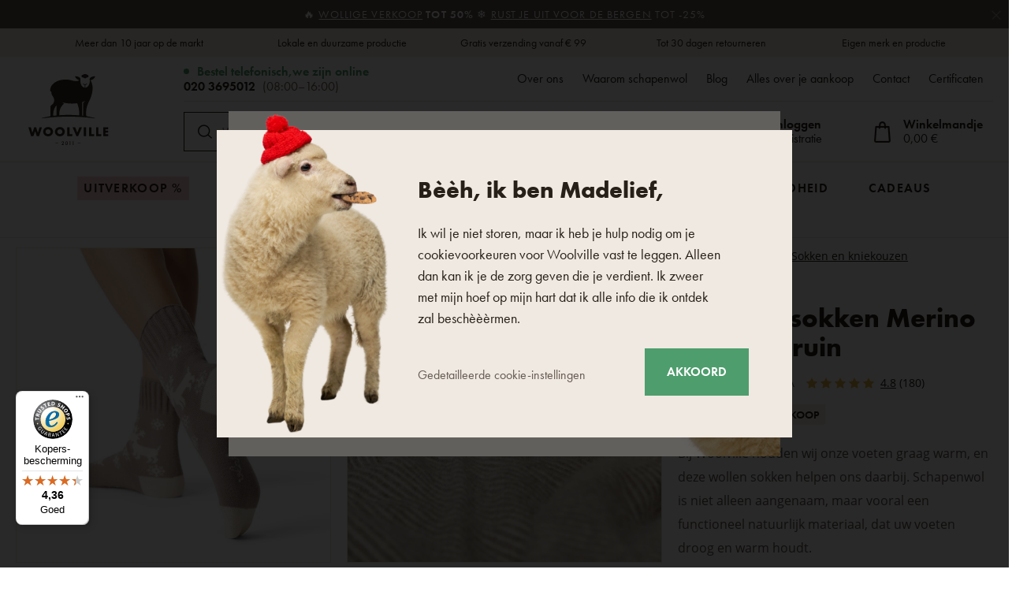

--- FILE ---
content_type: text/html; charset=UTF-8
request_url: https://www.woolville.nl/schapen-sokken-merino-rendier-bruin_z7722/
body_size: 44673
content:
<!DOCTYPE html>

<html class="no-js lang-nl" 
      lang="nl"
>
<head>
   
      <meta charset="utf-8">
      
                     <meta name="viewport" content="width=device-width, initial-scale=1">
               
      <meta http-equiv="X-UA-Compatible" content="IE=edge">
      <title>Schapen sokken Merino rendier bruin - Schapenwolproducten  - Woolville.nl</title>
      
         
   <link rel="stylesheet" href="https://static.oveckarna.cz/_cdn/typekit/ldm3hbn">

         
            <link rel="stylesheet" href="https://static.oveckarna.cz/web/build/app.5128104b.css">
         
   
   
   <link
      rel="stylesheet"
      href="https://cdn.jsdelivr.net/npm/swiper@11/swiper-bundle.min.css"
   />
   <script src="https://cdn.jsdelivr.net/npm/swiper@11/swiper-bundle.min.js"></script>

   <script src="https://skippay.cz/widget/skip-pay-placement.js"></script>
   
      
   <link rel="stylesheet" href="https://static.oveckarna.cz/web/build/product.39b4aaf0.css">


      <script src="https://static.oveckarna.cz/common/static/js/sentry-6.16.1.min.js"></script>

<script>
   Sentry.init({
      dsn: 'https://bdac53e35b1b4424b35eb8b76bcc2b1a@sentry.wpj.cz/9',
      allowUrls: [
         /www\.woolville\.nl\//
      ],
      denyUrls: [
         // Facebook flakiness
         /graph\.facebook\.com/i,
         // Facebook blocked
         /connect\.facebook\.net\/en_US\/all\.js/i,
         // Chrome extensions
         /extensions\//i,
         /^chrome:\/\//i,
         /kupshop\.local/i
      ],
      beforeSend(event) {
         if (!/FBA[NV]|PhantomJS|SznProhlizec/.test(window.navigator.userAgent)) {
            return event;
         }
      },
      ignoreErrors: [
         // facebook / ga + disabled cookies
         'fbq is not defined',
         'Can\'t find variable: fbq',
         '_gat is not defined',
         'AW is not defined',
         'Can\'t find variable: AW',
         'url.searchParams.get', // gtm koza
         // localstorage not working in incoginto mode in iOS
         'The quota has been exceeded',
         'QuotaExceededError',
         'Undefined variable: localStorage',
         'localStorage is null',
         'The operation is insecure',
         "Failed to read the 'localStorage'",
         "gtm_",
         "Can't find variable: glami",
      ]
   });

   Sentry.setTag("web", "prod_oveckarna_db");
   Sentry.setTag("wbpck", 1);
   Sentry.setTag("adm", 0);
   Sentry.setTag("tpl", "k");
   Sentry.setTag("sentry_v", "6.16.1");
</script>

      <script>
   window.wpj = window.wpj || {};
   wpj.onReady = wpj.onReady || [];
   wpj.jsShop = wpj.jsShop || {events:[]};

   window.dataLayer = window.dataLayer || [];
   function gtag() {
      window.dataLayer.push(arguments);
   }
   window.wpj.cookie_bar_send = true;

   wpj.getCookie = (sKey) => decodeURIComponent(
      document.cookie.replace(
         new RegExp(
            '(?:(?:^|.*;)\\s*' +
            encodeURIComponent(sKey).replace(/[\-\.\+\*]/g, '\\$&') +
            '\\s*\\=\\s*([^;]*).*$)|^.*$'
         ),
         '$1'
      )
   ) || null;

      var consents = wpj.getCookie('cookie-bar')?.split(',');

   if (!(consents instanceof Array)){
      consents = [];
   }

   consents_fields = {
      ad_storage: consents.includes('ad_storage') ? 'granted' : 'denied',
      ad_user_data: consents.includes('ad_storage') ? 'granted' : 'denied',
      ad_personalization: consents.includes('ad_storage') ? 'granted' : 'denied',
      personalization_storage: consents.includes('personalization_and_functionality_storage') ? 'granted' : 'denied',
      functionality_storage: 'granted',
      analytics_storage: consents.includes('analytics_storage') ? 'granted' : 'denied',
   };
   gtag('consent', 'default', consents_fields);

   gtag("set", "ads_data_redaction", true);

   dataLayer.push({
      'event': 'defaultConsent',
      'consents' : consents_fields,
      'version': 'v2'
   });
   </script>

<script>
   wpj.data = wpj.data || { };

      wpj.data.instagram = true;
   
   
   wpj.data.captcha = { sitekey: '0x4AAAAAAAOEkAcxiqSikawO' };
   
   

   
</script>



      
         <meta name="author" content="Woolville.nl">
      

      <meta name="web_author" content="wpj.cz">

      
         <meta name="description" content="Teplé ponožky s ovčí vlnou Merino s motivem soba udrží nohy v suchu a teple. Měkké, s termoregulační vlastnostní a širokým lemem pro maximální pohodlí.">
      
      
         <meta name="robots" content="index, follow">
   
      
         <link rel="canonical" href="https://www.woolville.nl/schapen-sokken-merino-rendier-bruin_z7722/">
   

            
      
         <link rel="shortcut icon" href="https://static.oveckarna.cz/templates/images/favicon.ico">
      
   

   
   <meta property="og:title" content="Schapen sokken Merino rendier bruin">
   <meta property="og:image" content="https://static.oveckarna.cz/data/tmp/3/5/26385_3.jpg?1723105296_2">
   <meta property="og:url" content="https://www.woolville.nl/schapen-sokken-merino-rendier-bruin_z7722/">
   <meta property="og:type" content="website">
   <meta property="og:description" content="Bij Woolville houden wij onze voeten graag warm, en deze wollen sokken helpen ons daarbij. Schapenwol is niet alleen aangenaam, maar vooral een functioneel natuurlijk materiaal, dat uw voeten droog en warm houdt.">
   <meta property='og:site_name' content='Schapenwolproducten  - Woolville.nl'>
   <meta property="og:locale" content="nl_NL">
   <meta property="lb:id" content="7722">

   <link rel="apple-touch-icon" sizes="144x144" href="https://static.oveckarna.cz/templates/images/share/apple-touch-icon.png">
   <link rel="icon" type="image/png" sizes="32x32" href="https://static.oveckarna.cz/templates/images/share/favicon-32x32.png">
   <link rel="icon" type="image/png" sizes="16x16" href="https://static.oveckarna.cz/templates/images/share/favicon-16x16.png">
   <link rel="manifest" href="https://static.oveckarna.cz/templates/images/share/site.webmanifest">
   <meta name="msapplication-TileColor" content="#f9f6f1">
   <meta name="theme-color" content="#ffffff">
   <meta name="google-site-verification" content="E5JT7eWKrvmglkbU60W7of2pYHn6UoKDFx0Aut2bdVo"/>
   <meta name="google-site-verification" content="E__6XheuzTReU5RxXJvrGsRzh54KPgwgUdE1eChCU4I"/>
   
   
                           <link rel="alternate"
               hreflang="de-AT"
               href="https://www.woolville.at/schafwollsocken-merino-rentier-braun_z7722/">
                                                            <link rel="alternate"
               hreflang="cs-CZ"
               href="https://www.oveckarna.cz/ponozky-s-ovci-vlnou-merino-sob-hneda_z7722/">
                              <link rel="alternate"
               hreflang="de-DE"
               href="https://www.woolville.de/schafwollsocken-merino-rentier-braun_z7722/">
                                       <link rel="alternate" hreflang="x-default" href="https://www.woolville.com/merino-wool-socks-brown-reindeer_z7722/">
                              <link rel="alternate"
               hreflang="fr-FR"
               href="https://www.woolville.fr/chaussettes-en-laine-merino-marron-avec-le-motif-du-renne_z7722/">
                              <link rel="alternate"
               hreflang="hu-HU"
               href="https://www.woolville.hu/merino-birkagyapju-zokni-renszarvas-barna_z7722/">
                              <link rel="alternate"
               hreflang="it-IT"
               href="https://www.woolville.it/calzini-con-lana-di-pecora-merino-renna-marroni_z7722/">
                              <link rel="alternate"
               hreflang="nl-NL"
               href="https://www.woolville.nl/schapen-sokken-merino-rendier-bruin_z7722/">
                              <link rel="alternate"
               hreflang="pl-PL"
               href="https://www.woolville.pl/skarpety-z-welna-merino-renifer-brazowe_z7722/">
                              <link rel="alternate"
               hreflang="ro-RO"
               href="https://www.woolville.ro/sosete-cu-lana-de-oaie-merino-ren-maro_z7722/">
                              <link rel="alternate"
               hreflang="sk-SK"
               href="https://www.oveckaren.sk/ovcie-ponozky-merino-sob-hneda_z7722/">
         
               
               
               <script>
      const js_user_events = document.cookie.split("; ")
         .find((row) => row.startsWith("js-user-events="));

      if (js_user_events) {

         var events = [];
         try {
            events = JSON.parse(decodeURIComponent(js_user_events.split("=")[1]));
         } catch (e) {
         }

         let refresh = false;
         events.forEach((item) => {
            if (['login', 'logout', 'registration', 'changeCurrency', 'changeCountry', 'changeLanguage', 'orderCreated', 'cartChanged', 'jsShopReload'].includes(item.event)) {
               refresh = true;
            }

            if (refresh) {
               sessionStorage.removeItem('js-shop-gtm-user');
               wpj.jsShop.events.push(() => {
                  wpj.jsShop.refresh();
               });
            }

         });
         document.cookie = "js-user-events=;expires=Thu, 01 Jan 1970; path=/";
      }

   </script>


      <link rel="Contents" href="/sitemap/" type="text/html">
      <link rel="Search" href="/zoeken/" type="text/html">

               <meta name="google-site-verification" content="cPGMfGgx89z_iqmynITGOI2hC1K-HdU3dXmjk-YTlaw">
      
      
      
      
               

            

   

<script>page_data = {"page":{"language":"nl","title":"Schapen sokken Merino rendier bruin - Schapenwolproducten  - Woolville.nl","path":"\/schapen-sokken-merino-rendier-bruin_z7722\/","currency":"EUR","currencyRate":23.9,"breadCrumbs":[{"id":"","name":"Home"},{"id":7,"name":"Kleding"},{"id":8,"name":"Sokken en kniekouzen"},{"id":20,"name":"Wollen sokken"},{"id":"","name":"Schapen sokken Merino rendier bruin"}],"environment":"live","type":"product"},"resetRefferer":false,"event":"pageView","products":[{"id":"7722_14976","idProduct":7722,"EAN":"","code":"1-00207-HNEDA","productCode":"1-00207-HNEDA","hasVariations":true,"variationsIds":[14976,14977,14978,14979],"idVariation":14976,"variationCode":"1-00207-6-35","variationName":"Sokmaat: 35-38","soldOut":25,"idAll":["7722_14976","7722_14977","7722_14978","7722_14979"],"categoryMain":[{"id":7,"name":"Kleding"},{"id":8,"name":"Sokken en kniekouzen"},{"id":20,"name":"Wollen sokken"}],"categoryCurrent":[{"id":7,"name":"Kleding"},{"id":8,"name":"Sokken en kniekouzen"},{"id":20,"name":"Wollen sokken"},{"id":"","name":"Schapen sokken Merino rendier bruin"}],"producer":"Vlnka manufacture s.r.o.","campaigns":{"D":{"id":"A","name":"Akce"},"80":{"id":80,"name":"TOP"},"89":{"id":89,"name":"Uitverkoop"}},"name":"Schapen sokken Merino rendier bruin","vat":21,"price":15.69,"priceWithVat":18.99,"priceWithoutVat":15.69,"priceVat":3.3,"priceWithoutDiscount":18.17,"discount":13.6429,"hasDiscount":true,"availability":"op voorraad","url":"https:\/\/www.woolville.nl\/schapen-sokken-merino-rendier-bruin_z7722\/","imageUrl":"https:\/\/static.oveckarna.cz\/data\/tmp\/0\/5\/26385_0.jpg?1723105296_2","position":1}],"once":false,"version":"v2"};page_data['page']['layout'] = window.innerWidth  > 991 ? 'web' : window.innerWidth > 543 ? 'tablet' : 'mobil';if (typeof userData === 'undefined') {var userData = wpj.getCookie('jsShopGtmUser');var userDataParsed = null;if(userData) {userDataParsed = JSON.parse(userData);wpj.onReady.push(function () {wpj.storage.cookies.removeItem('jsShopGtmUser');});} else {userData = localStorage.getItem('js-shop-gtm-user');if(userData) {userDataParsed = JSON.parse(userData).data;}}}if (userDataParsed) {page_data.user = userDataParsed;}dataLayer.push(page_data);</script><script src="https://static.oveckarna.cz/common/static/wpj/wpj.gtm.js?v2"></script><script>var urlParams = new URLSearchParams(window.location.search);var hash = location.href.split("#")[1] || urlParams.get('id_variation') || "14976";gtm_prva = {  };gtm_prva[14977] = {'id': '7722_14977','idVariation': '14977','idProduct': '7722','EAN': '8596599060010','variationName': 'Sokmaat: 39-42','code': '1-00207-6-39','price': 15.69,'variationCode': '1-00207-6-39','productCode': '1-00207-HNEDA',};gtm_prva[14978] = {'id': '7722_14978','idVariation': '14978','idProduct': '7722','EAN': '8596599060027','variationName': 'Sokmaat: 43-46','code': '1-00207-6-43','price': 15.69,'variationCode': '1-00207-6-43','productCode': '1-00207-HNEDA',};gtm_prva[14979] = {'id': '7722_14979','idVariation': '14979','idProduct': '7722','EAN': '8596599060034','variationName': 'Sokmaat: 47-50','code': '1-00207-6-47','price': 15.69,'variationCode': '1-00207-6-47','productCode': '1-00207-HNEDA',};wpj.onReady.push(function () {$('input[name^=IDvariation], select#IDvariation').on('change', function () {gtm_getDetailImpressions($(this).val(), 'detailImpressionsVariation');});if (hash != "") {variation = gtm_getVariation(hash);product = $.extend(page_data['products'], variation);page_data = $.extend(page_data, { 'products':  product });}gtm_getDetailImpressions(hash, 'detailImpressions');});</script><script>
              wpj.onReady.push(function () {
                 [ 'logout', 'registration', 'login', 'newsletter_subscribe'].forEach(function (type) {
                    let cookieValue = wpj.storage.cookies.getItem('gtm_'+type);

                    if (cookieValue === null) {
                       return;
                    }
                    wpj.storage.cookies.removeItem('gtm_'+type);

                    cookieValue = JSON.parse(cookieValue);

                    let valueData;
                    if (type === 'newsletter_subscribe') {
                       valueData = { ...cookieValue };
                       type = 'newsletterSubscribe';
                    } else if (cookieValue instanceof Array) {
                       valueData = { data: cookieValue };
                    } else {
                       valueData = { value: cookieValue };
                    }
                     window.dataLayer.push({
                        event: 'success' +  gtm_ucfirst(type),
                           ...valueData
                     });
                 });
              });
              function gtm_ucfirst(str) {
                   if (!str || typeof str !== 'string') return str;
                   return str.charAt(0).toUpperCase() + str.slice(1);
               }
           </script>         <!-- Google Tag Manager -->
   <script data-cookieconsent="ignore">(function(w,d,s,l,i) {w[l] = w[l] || [];w[l].push({'gtm.start': new Date().getTime(), event: 'gtm.js'});
         var f = d.getElementsByTagName(s)[0],j=d.createElement(s),dl=l != 'dataLayer' ? '&l=' + l : '';
         j.async = true;j.src='//www.googletagmanager.com/gtm.js?id=' + i + dl;f.parentNode.insertBefore(j, f);
      })(window, document, 'script', 'dataLayer', 'GTM-PWH8Q4');</script>
   <!-- End Google Tag Manager -->
   
</head>

<body>



<!-- Google Tag Manager -->
   <noscript>
       <iframe src="//www.googletagmanager.com/ns.html?id=GTM-PWH8Q4" height="0" width="0" style="display:none;visibility:hidden"></iframe>
   </noscript>
<!-- End Google Tag Manager -->



         
         
   


   
                <div class="alert alert-info alert-dismissible text-center infopanel "
        data-infopanel="608"
        data-version="2" data-nosnippet>
               <p>🔥 <a href="/actie/">Wollige verkoop</a> <strong>tot 50% </strong>❄️ <a href="/kleding/">Rust je uit voor de bergen</a> tot -25%</p>

                     <button type="button" class="close" data-infopanel-close="608" aria-label="Sluiten">
            <span class="fc lightbox_close"></span>
         </button>
         </div>
   <script>
      var $localInfoPanelsData = {};
      var $infoPanel = null;

      if (window.localStorage.getItem('info_panels')) {
         $localInfoPanelsData = JSON.parse(window.localStorage.getItem('info_panels'));
         $infoPanel = $localInfoPanelsData['info-panel-608'];
      }

      if ($infoPanel && $infoPanel['version'] >= "2") {
         var $infoElements = document.querySelectorAll('[data-infopanel="608"]');
         $infoElements.forEach(element => {
            element.remove();
         });
      }
   </script>


   
      <div class="header-top">
   <div class="container container-flex">
      <div class="w-badges w-badges-5"><div class="w-badge"><a href="/registratie/" class="w-badge-link"></a><div class="w-media-img"></div><div><div class="w-text"><p>Meer dan 10 jaar op de markt</p>
</div></div></div><div class="w-badge"><div class="w-media-img"></div><div><div class="w-text"><p>Lokale en duurzame productie</p>
</div></div></div><div class="w-badge"><div class="w-media-img"></div><div><div class="w-text"><p>Gratis verzending vanaf € 99</p>
</div></div></div><div class="w-badge"><div class="w-media-img"></div><div><div class="w-text"><p>Tot 30 dagen retourneren</p>
</div></div></div><div class="w-badge"><div class="w-media-img"></div><div><div class="w-text"><p>Eigen merk en productie</p>
</div></div></div></div>
   </div>
</div>
      <div class="search-desktop-hide">
<div class="header-search-outer search-outer-tablet">
   <div class="header-search-inner" data-search-form>
      <div class="sections-responsive-header">
         <a href="/" title="Schapenwolproducten  - Woolville.nl" class="logo">
            <img src="https://static.oveckarna.cz/templates/images/logo-nl-resp.svg?v=1" alt="Schapenwolproducten  - Woolville.nl" width="190" height="36" loading="lazy">
         </a>
         <a href="#" class="focus-close" data-focus="close">
            <span class="fc lightbox_close"></span>
         </a>
      </div>
      <div class="header-search header-search-only-responsive">
         <form method="get" action="/zoeken/">
            <input  name="search" value="" maxlength="100" class="form-control autocomplete-control"
                    placeholder="Waar ben je naar op zoek? Klompen, dekens…" id="search-tablet" autocomplete="off" data-search-input data-search-input-resp>
            <button type="submit" name="submit" value="Zoeken" class="btn btn-primary button-search"><i class="fc icons_search"></i><span>Zoeken</span></button>
            <button class="search-clear" data-search-clear><i class="fc icons_close"></i></button>
         </form>
      </div>
   </div>
</div>
</div>

<header class="header  custom nl " data-cartbox>
   <div class="container container-flex">
       
          <a href="/" title="Schapenwolproducten  - Woolville.nl" class="logo logo-desktop"
             style="background-image: url('https://static.oveckarna.cz/templates/images/logo-nl.svg?v=1');">
              Schapenwolproducten  - Woolville.nl
          </a>
          <a href="/" title="Schapenwolproducten  - Woolville.nl" class="logo logo-resp"
             style="background-image: url('https://static.oveckarna.cz/templates/images/logo-nl-resp.svg?v=2');" width="150">
              Schapenwolproducten  - Woolville.nl
          </a>
       

      <div class="header-side">
         <div class="header-side-top">
            
      <div class="shop-by-phone">
         <div class="shop-by-phone-inner ">
                           <span class="green">Bestel telefonisch,<br>we zijn online</span>
               <span><a href="tel:0203695012">020 3695012</a><br>(08:00–16:00)</span>
                     </div>

         <button type="button" class="shop-by-phone-chat-trigger" data-chat-trigger>
            <i class="fc icons_chat"></i>
            Chat starten
         </button>
      </div>
   
            
<div id="menu-top">
   
   <ul class="">
   	         <li class="">
            <a href="/over-de-firma" title="Over ons" >Over ons</a>
             
         </li>
               <li class="">
            <a href="/waarom-schapen-wol_p9.html" title="Waarom schapenwol" >Waarom schapenwol</a>
             
         </li>
               <li class="">
            <a href="/artikelen/" title="Blog" >Blog</a>
             
         </li>
               <li class="">
            <a href="/alles-over-de-aankoop" title="Alles over je aankoop" >Alles over je aankoop</a>
             
         </li>
               <li class="">
            <a href="/contact/" title="Contact" >Contact</a>
             
         </li>
               <li class="">
            <a href="/certificaten/" title="Certificaten" >Certificaten</a>
             
         </li>
         </ul>

</div>
         </div>

         <div class="header-side-bottom">
            <a href="/" title="Schapenwolproducten  - Woolville.nl" class="logo-sticky">
               <img src="https://static.oveckarna.cz/templates/images/logo-nl-cart.svg?v=1" alt="Schapenwolproducten  - Woolville.nl" width="190" height="36" loading="lazy">
            </a>
             
            <div class="header-search header-search-desktop ">
               <form method="get" action="/zoeken/">
   <input  name="search" value="" maxlength="100" class="form-control autocomplete-control"
          placeholder="Waar ben je naar op zoek? Klompen, dekens…" id="search" autocomplete="off" data-search-input data-search-input-resp>
   <button type="submit" name="submit" value="Zoeken" class="btn btn-primary button-search"><i class="fc icons_search"></i><span>Zoeken</span></button>
   <button class="search-clear" data-search-clear><i class="fc icons_close"></i></button>
</form>
            </div>

            <div class="shop-by-phone-container">
               
      <div class="shop-by-phone">
         <div class="shop-by-phone-inner ">
                           <span class="green">Bestel telefonisch,<br>we zijn online</span>
               <span><a href="tel:0203695012">020 3695012</a><br>(08:00–16:00)</span>
                     </div>

         <button type="button" class="shop-by-phone-chat-trigger" data-chat-trigger>
            <i class="fc icons_chat"></i>
            Chat starten
         </button>
      </div>
   
            </div>

            <div class="header-icons">
               <div class="header-search-responsive search-responsive-mobile">
                  <button type="button" class="search-toggle" data-toggle="burger">
                     <span class="fc icons_search icon"></span>
                  </button>
               </div>

               <div class="header-search-responsive search-responsive-tablet">
                  <button type="button" class="search-toggle" data-toggle="search">
                     <span class="fc icons_search icon"></span>
                  </button>
               </div>


               <div class="header-login" id="js-shop-user">
                  <a href="/inloggen/" data-btn="login" data-focus-opener="focus-login"><span class="fc icons_user icon"></span><strong
                        class="hidden-lg-down">Inloggen</strong></a>
                  <a href="/registratie/" class="hidden-lg-down">Registratie</a>
               </div>

               <div class="header-cart header-icon" id="js-shop-cart-info">
   <a href="/winkelmandje/" class='empty'>
      <span class='fc icons_cart'></span>
      <span class='price'></span>
   </a>
</div>

<div id="js-shop-cart">
</div>
            </div>
         </div>
      </div>

      <button type="button" class="burger hidden-md-up" data-toggle="burger">
         <span class="fc icons_burger"></span>
      </button>
   </div>
   <nav class="header-nav hidden-sm-down  ">
       <ul class="container"><li class="nav-item nav-item-482 level-0 "><a href="/actie/" class="nav-link-discount nav-link nav-link-482"> Uitverkoop % </a></li><li class="nav-item nav-item-7 level-0 has-submenu "><a href="/kleding/" class=" nav-link nav-link-7"> Kleding </a><div class="submenu submenu-0"><ul><li class="nav-item nav-item-8 level-1 has-submenu "><span class="img"><img data-src="https://static.oveckarna.cz/data/tmp/6/8/8_6.jpg?1768302621_2" class="img-responsive pull-left" alt="Sokken en kniekouzen" width="77" height="77"></span><div><a href="/sokken-kniekouzen/" class="nav-link nav-link-8"><span> Sokken en kniekouzen </span></a><div class="submenu submenu-1"><ul><li class="nav-item nav-item-20 level-2 "><a href="/wollen-sokken-merino-van-schapen-wol/" class=" nav-link nav-link-20"> Wollen sokken </a></li><li class="nav-item nav-item-111 level-2 "><a href="/bamboe-sokken/" class=" nav-link nav-link-111"> Bamboe sokken </a></li><li class="nav-item nav-item-352 level-2 "><a href="/katoenen-sokken/" class=" nav-link nav-link-352"> Katoenen sokken </a></li><li class="nav-item nav-item-122 level-2 "><a href="/enkelsokken/" class=" nav-link nav-link-122"> Enkelsokken </a></li><li class="nav-item nav-item-22 level-2 "><a href="/kniekouzen-merino/" class=" nav-link nav-link-22"> Kniekousen </a></li><li class="nav-item nav-item-591 level-2 "><a href="/panty/" class=" nav-link nav-link-591"> Panty </a></li></ul></div></div></li><li class="nav-item nav-item-460 level-1 has-submenu "><span class="img"><img data-src="https://static.oveckarna.cz/data/tmp/6/0/460_6.jpg?1768201405_2" class="img-responsive pull-left" alt="T-shirts, tanktops en overhemden" width="77" height="77"></span><div><a href="/t-shirts-van-natuurlijke-materialen/" class="nav-link nav-link-460"><span> T-shirts, tanktops en overhemden </span></a><div class="submenu submenu-1"><ul><li class="nav-item nav-item-605 level-2 "><a href="/t-shirts-met-korte-mouwen/" class=" nav-link nav-link-605"> T-shirts met korte mouwen </a></li><li class="nav-item nav-item-606 level-2 "><a href="/t-shirts-met-lange-mouwen/" class=" nav-link nav-link-606"> T-shirts met lange mouwen </a></li><li class="nav-item nav-item-607 level-2 "><a href="/tanktops/" class=" nav-link nav-link-607"> Tanktops </a></li><li class="nav-item nav-item-608 level-2 "><a href="/overhemden/" class=" nav-link nav-link-608"> Overhemden </a></li></ul></div></div></li><li class="nav-item nav-item-15 level-1 has-submenu "><span class="img"><img data-src="https://static.oveckarna.cz/data/tmp/6/5/15_6.jpg?1768202156_2" class="img-responsive pull-left" alt="Vesten" width="77" height="77"></span><div><a href="/wollen-vesten-van-schapen-wol/" class="nav-link nav-link-15"><span> Vesten </span></a><div class="submenu submenu-1"><ul><li class="nav-item nav-item-477 level-2 "><a href="/vesten-voor-vrije-tijd/" class=" nav-link nav-link-477"> Vesten voor vrije tijd </a></li><li class="nav-item nav-item-476 level-2 "><a href="/trendy-vesten/" class=" nav-link nav-link-476"> Trendy vesten </a></li><li class="nav-item nav-item-475 level-2 "><a href="/sport-vesten/" class=" nav-link nav-link-475"> Sportieve vesten </a></li></ul></div></div></li><li class="nav-item nav-item-11 level-1 has-submenu "><span class="img"><img data-src="https://static.oveckarna.cz/data/tmp/6/1/11_6.jpg?1768202548_2" class="img-responsive pull-left" alt="Sweatshirts" width="77" height="77"></span><div><a href="/merino-sweatshirts/" class="nav-link nav-link-11"><span> Sweatshirts </span></a><div class="submenu submenu-1"><ul><li class="nav-item nav-item-137 level-2 "><a href="/wollen-sweatshirts-van-schapen-wol/" class=" nav-link nav-link-137"> Wollen sweatshirts </a></li><li class="nav-item nav-item-136 level-2 "><a href="/sweatshirts-van-vlies/" class=" nav-link nav-link-136"> Overige sweatshirts </a></li></ul></div></div></li><li class="nav-item nav-item-14 level-1 has-submenu "><span class="img"><img data-src="https://static.oveckarna.cz/data/tmp/6/4/14_6.jpg?1768203060_2" class="img-responsive pull-left" alt="Truien" width="77" height="77"></span><div><a href="/truien-merino/" class="nav-link nav-link-14"><span> Truien </span></a><div class="submenu submenu-1"><ul><li class="nav-item nav-item-132 level-2 "><a href="/noorse-truien/" class=" nav-link nav-link-132"> Wollen truien </a></li><li class="nav-item nav-item-133 level-2 "><a href="/wollen-pullovers-van-schapenwol/" class=" nav-link nav-link-133"> Truien </a></li><li class="nav-item nav-item-517 level-2 "><a href="/truien-met-sluitingen/" class=" nav-link nav-link-517"> Truien met sluitingen </a></li><li class="nav-item nav-item-135 level-2 "><a href="/wollen-sjaals-van-schapen-wol/" class=" nav-link nav-link-135"> Poncho&#039;s </a></li></ul></div></div></li><li class="nav-item nav-item-155 level-1 has-submenu "><span class="img"><img data-src="https://static.oveckarna.cz/data/tmp/6/5/155_6.jpg?1768205720_2" class="img-responsive pull-left" alt="Kinderkleding" width="77" height="77"></span><div><a href="/voor-de-kleinste/" class="nav-link nav-link-155"><span> Kinderkleding </span></a><div class="submenu submenu-1"><ul><li class="nav-item nav-item-156 level-2 "><a href="/kleding-voor-pasgeborenen/" class=" nav-link nav-link-156"> Kleding voor pasgeborenen </a></li><li class="nav-item nav-item-426 level-2 "><a href="/kinder-truien/" class=" nav-link nav-link-426"> Kindertruien </a></li><li class="nav-item nav-item-425 level-2 "><a href="/wollen-kinder-vesten/" class=" nav-link nav-link-425"> Kinderbodywarmers </a></li><li class="nav-item nav-item-386 level-2 "><a href="/kinder-sokken/" class=" nav-link nav-link-386"> Kindersokken </a></li><li class="nav-item nav-item-427 level-2 "><a href="/kinder-mutsen/" class=" nav-link nav-link-427"> Kindermutsen </a></li><li class="nav-item nav-item-428 level-2 "><a href="/kinderhandschoenen/" class=" nav-link nav-link-428"> Kinderhandschoenen </a></li><li class="nav-item nav-item-521 level-2 "><a href="/accessoires-voor-kinderen/" class=" nav-link nav-link-521"> Accessoires voor kinderen </a></li><li class="nav-item nav-item-429 level-2 "><a href="/kinder-sjaals/" class=" nav-link nav-link-429"> Kindersjaals/nekwarmers </a></li><li class="nav-item nav-item-522 level-2 "><a href="/thermokleding-voor-kinderen/" class=" nav-link nav-link-522"> Thermokleding voor kinderen </a></li></ul></div></div></li><li class="nav-item nav-item-9 level-1 has-submenu "><span class="img"><img data-src="https://static.oveckarna.cz/data/tmp/6/9/9_6.jpg?1768564069_2" class="img-responsive pull-left" alt="Merinokleding" width="77" height="77"></span><div><a href="/merino-thermo-ondergoed/" class="nav-link nav-link-9"><span> Merinokleding </span></a><div class="submenu submenu-1"><ul><li class="nav-item nav-item-518 level-2 "><a href="/t-shirts-korte-mouwen/" class=" nav-link nav-link-518"> T-shirts met korte mouwen </a></li><li class="nav-item nav-item-519 level-2 "><a href="/t-shirts-lange-mouwen/" class=" nav-link nav-link-519"> T-shirts met lange mouwen </a></li><li class="nav-item nav-item-25 level-2 "><a href="/merino-thermo-ondergoed/merino-ondergoed/" class=" nav-link nav-link-25"> Ondergoed en shorts </a></li><li class="nav-item nav-item-123 level-2 "><a href="/functioneel-ondergoed/" class=" nav-link nav-link-123"> Ondergoed </a></li><li class="nav-item nav-item-126 level-2 "><a href="/functionele-sokken-kniekouzen/" class=" nav-link nav-link-126"> Sokken en kniekousen </a></li><li class="nav-item nav-item-152 level-2 "><a href="/rokken-jurken-van-schapenwol/" class=" nav-link nav-link-152"> Jurken en rokken </a></li></ul></div></div></li><li class="nav-item nav-item-10 level-1 has-submenu "><span class="img"><img data-src="https://static.oveckarna.cz/data/tmp/6/0/10_6.jpg?1768206032_2" class="img-responsive pull-left" alt="Mutsen" width="77" height="77"></span><div><a href="/wollen-caps-mutsen-ramsmutsen-van-schapen-wol/" class="nav-link nav-link-10"><span> Mutsen </span></a><div class="submenu submenu-1"><ul><li class="nav-item nav-item-95 level-2 "><a href="/wollen-mutsen-caps-ramsmutsen-van-schapenwol/mutsen/" class=" nav-link nav-link-95"> Wollen mutsen </a></li><li class="nav-item nav-item-138 level-2 "><a href="/ramsmutsen-mutsen-met-oorwarmers-van-schapenwol/" class=" nav-link nav-link-138"> Mutsen met oorflappen </a></li><li class="nav-item nav-item-90 level-2 "><a href="/hoofdbanden/" class=" nav-link nav-link-90"> Hoofdbanden </a></li><li class="nav-item nav-item-89 level-2 "><a href="/bivakmutsen/" class=" nav-link nav-link-89"> Bivakmutsen </a></li><li class="nav-item nav-item-516 level-2 "><a href="/hoeden/" class=" nav-link nav-link-516"> Hoeden </a></li></ul></div></div></li><li class="nav-item nav-item-13 level-1 has-submenu "><span class="img"><img data-src="https://static.oveckarna.cz/data/tmp/6/3/13_6.jpg?1768206214_2" class="img-responsive pull-left" alt="Handschoenen" width="77" height="77"></span><div><a href="/schapenwollen-handschoenen/" class="nav-link nav-link-13"><span> Handschoenen </span></a><div class="submenu submenu-1"><ul><li class="nav-item nav-item-113 level-2 "><a href="/wanten/" class=" nav-link nav-link-113"> Wanten </a></li><li class="nav-item nav-item-150 level-2 "><a href="/handwarmers-merino/" class=" nav-link nav-link-150"> Handwarmers </a></li><li class="nav-item nav-item-114 level-2 "><a href="/hand-schoenen/" class=" nav-link nav-link-114"> Handschoenen </a></li></ul></div></div></li><li class="nav-item nav-item-12 level-1 has-submenu "><span class="img"><img data-src="https://static.oveckarna.cz/data/tmp/6/2/12_6.jpg?1768206738_2" class="img-responsive pull-left" alt="Sjaals en nekwarmers" width="77" height="77"></span><div><a href="/wollen-caps-mutsen-ramsmutsen-van-schapen-wol/sjaals/" class="nav-link nav-link-12"><span> Sjaals en nekwarmers </span></a><div class="submenu submenu-1"><ul><li class="nav-item nav-item-143 level-2 "><a href="/winter-gebreide-sjaals/" class=" nav-link nav-link-143"> Wollen sjaals </a></li><li class="nav-item nav-item-145 level-2 "><a href="/gebreide-halsdoeken/" class=" nav-link nav-link-145"> Wollen nekwarmers </a></li></ul></div></div></li><li class="nav-item nav-item-424 level-1 has-submenu "><span class="img"><img data-src="https://static.oveckarna.cz/data/tmp/6/4/424_6.jpg?1768206822_2" class="img-responsive pull-left" alt="Jassen" width="77" height="77"></span><div><a href="/wollen-jassen/" class="nav-link nav-link-424"><span> Jassen </span></a><div class="submenu submenu-1"><ul><li class="nav-item nav-item-520 level-2 "><a href="/jassen/" class=" nav-link nav-link-520"> Jassen </a></li><li class="nav-item nav-item-17 level-2 "><a href="/winterjacks/" class=" nav-link nav-link-17"> Jacks </a></li></ul></div></div></li><li class="nav-item nav-item-604 level-1 "><span class="img"><img data-src="https://static.oveckarna.cz/data/tmp/6/4/604_6.jpg?1768207264_2" class="img-responsive pull-left" alt="Streetwear" width="77" height="77"></span><div class="no-submenu"><a href="/woolee-capsule/" class="nav-link nav-link-604"><span> Streetwear </span></a></div></li><li class="nav-item nav-item-610 level-1 has-submenu "><span class="img"><img data-src="https://static.oveckarna.cz/data/tmp/6/0/610_6.jpg?1768208116_2" class="img-responsive pull-left" alt="Huiskleding" width="77" height="77"></span><div><a href="/huiskleding/" class="nav-link nav-link-610"><span> Huiskleding </span></a><div class="submenu submenu-1"><ul><li class="nav-item nav-item-612 level-2 "><a href="/pyjamas-nachthemden/" class=" nav-link nav-link-612"> Pyjama&#039;s en nachthemden </a></li><li class="nav-item nav-item-611 level-2 "><a href="/badjassen/" class=" nav-link nav-link-611"> Badjassen </a></li><li class="nav-item nav-item-613 level-2 "><a href="/kleding-van-joggingstof/" class=" nav-link nav-link-613"> Kleding van joggingstof </a></li><li class="nav-item nav-item-614 level-2 "><a href="/herenshorts/" class=" nav-link nav-link-614"> Herenshorts </a></li></ul></div></div></li><li class="nav-item nav-item-461 level-1 "><span class="img"><img data-src="https://static.oveckarna.cz/data/tmp/6/1/461_6.jpg?1759728374_2" class="img-responsive pull-left" alt="Accessoires" width="77" height="77"></span><div class="no-submenu"><a href="/kleding-accessoires/" class="nav-link nav-link-461"><span> Accessoires </span></a></div></li></ul></div></li><li class="nav-item nav-item-57 level-0 has-submenu "><a href="/sloffen-pantoffels-van-schapen-wol/" class=" nav-link nav-link-57"> Schoenen </a><div class="submenu submenu-0"><ul><li class="nav-item nav-item-59 level-1 has-submenu "><span class="img"><img data-src="https://static.oveckarna.cz/data/tmp/6/9/59_6.jpg?1768565848_2" class="img-responsive pull-left" alt="Pantoffels " width="77" height="77"></span><div><a href="/pantoffels-sloffen/" class="nav-link nav-link-59"><span> Pantoffels </span></a><div class="submenu submenu-1"><ul><li class="nav-item nav-item-207 level-2 "><a href="/wollen-sloffen/" class=" nav-link nav-link-207"> Wollen pantoffels </a></li><li class="nav-item nav-item-203 level-2 "><a href="/lederen-pantoffels/" class=" nav-link nav-link-203"> Leren pantoffels </a></li><li class="nav-item nav-item-199 level-2 "><a href="/kurk-pantoffels/" class=" nav-link nav-link-199"> Kurken pantoffels </a></li><li class="nav-item nav-item-210 level-2 "><a href="/vilten-sloffen/" class=" nav-link nav-link-210"> Vilten pantoffels </a></li><li class="nav-item nav-item-413 level-2 "><a href="/schoenen_k57/pantoffels_k59/stoffen-pantoffels_k413/" class=" nav-link nav-link-413"> Stoffen pantoffels </a></li><li class="nav-item nav-item-216 level-2 "><a href="/pantoffelsests/" class=" nav-link nav-link-216"> Pantoffelsets voor gasten </a></li></ul></div></div></li><li class="nav-item nav-item-58 level-1 has-submenu "><span class="img"><img data-src="https://static.oveckarna.cz/data/tmp/6/8/58_6.jpg?1768565889_2" class="img-responsive pull-left" alt="Sloffen" width="77" height="77"></span><div><a href="/sloffen/" class="nav-link nav-link-58"><span> Sloffen </span></a><div class="submenu submenu-1"><ul><li class="nav-item nav-item-206 level-2 "><a href="/huissloffen/" class=" nav-link nav-link-206"> Huissloffen </a></li><li class="nav-item nav-item-388 level-2 "><a href="/tv-sloffen/" class=" nav-link nav-link-388"> Hoge sloffen </a></li><li class="nav-item nav-item-389 level-2 "><a href="/anti-slip-sloffen/" class=" nav-link nav-link-389"> Antislip sloffen </a></li></ul></div></div></li><li class="nav-item nav-item-409 level-1 has-submenu "><span class="img"><img data-src="https://static.oveckarna.cz/data/tmp/6/9/409_6.jpg?1768302861_2" class="img-responsive pull-left" alt="Winter- en herfstschoenen" width="77" height="77"></span><div><a href="/winter-schoenen/" class="nav-link nav-link-409"><span> Winter- en herfstschoenen </span></a><div class="submenu submenu-1"><ul><li class="nav-item nav-item-205 level-2 "><a href="/omaschoenen/" class=" nav-link nav-link-205"> Buitensloffen </a></li><li class="nav-item nav-item-204 level-2 "><a href="/boots/" class=" nav-link nav-link-204"> Boots </a></li><li class="nav-item nav-item-396 level-2 "><a href="/veterschoenen/" class=" nav-link nav-link-396"> Hoge schoenen </a></li><li class="nav-item nav-item-523 level-2 "><a href="/enkel-laarsjes/" class=" nav-link nav-link-523"> Enkellaarsjes </a></li></ul></div></div></li><li class="nav-item nav-item-313 level-1 has-submenu "><span class="img"><img data-src="https://static.oveckarna.cz/data/tmp/6/3/313_6.jpg?1768565726_2" class="img-responsive pull-left" alt="Sneakers" width="77" height="77"></span><div><a href="/sneakers/" class="nav-link nav-link-313"><span> Sneakers </span></a><div class="submenu submenu-1"><ul><li class="nav-item nav-item-471 level-2 "><a href="/wollen-sneakers/" class=" nav-link nav-link-471"> Wollen sneakers </a></li><li class="nav-item nav-item-472 level-2 "><a href="/lederen-sneakers/" class=" nav-link nav-link-472"> Lederen sneakers </a></li><li class="nav-item nav-item-473 level-2 "><a href="/canvas-sneakers/" class=" nav-link nav-link-473"> Canvas sneakers </a></li><li class="nav-item nav-item-598 level-2 "><a href="/gel-sneakers/" class=" nav-link nav-link-598"> Gel sneakers </a></li><li class="nav-item nav-item-599 level-2 "><a href="/enkelsneakers/" class=" nav-link nav-link-599"> Enkelsneakers </a></li><li class="nav-item nav-item-602 level-2 "><a href="/barefoot-sneakers" class=" nav-link nav-link-602"> Barefoot sneakers </a></li><li class="nav-item nav-item-603 level-2 "><a href="/witte-sneakers/" class=" nav-link nav-link-603"> Witte sneakers </a></li></ul></div></div></li><li class="nav-item nav-item-392 level-1 has-submenu "><span class="img"><img data-src="https://static.oveckarna.cz/data/tmp/6/2/392_6.jpg?1768565462_2" class="img-responsive pull-left" alt="Lente- en zomerschoenen" width="77" height="77"></span><div><a href="/lente-en-zomerschoenen/" class="nav-link nav-link-392"><span> Lente- en zomerschoenen </span></a><div class="submenu submenu-1"><ul><li class="nav-item nav-item-213 level-2 "><a href="/ballerina&#039;s/" class=" nav-link nav-link-213"> Ballerina&#039;s </a></li><li class="nav-item nav-item-394 level-2 "><a href="/slippers/" class=" nav-link nav-link-394"> Slippers </a></li><li class="nav-item nav-item-211 level-2 "><a href="/sandalen/" class=" nav-link nav-link-211"> Sandalen </a></li><li class="nav-item nav-item-62 level-2 "><a href="/klompen/" class=" nav-link nav-link-62"> Klompen </a></li></ul></div></div></li><li class="nav-item nav-item-467 level-1 has-submenu "><span class="img"><img data-src="https://static.oveckarna.cz/data/tmp/6/7/467_6.jpg?1768224825_2" class="img-responsive pull-left" alt="Barefoot schoenen" width="77" height="77"></span><div><a href="/barefoot-schoenen/" class="nav-link nav-link-467"><span> Barefoot schoenen </span></a><div class="submenu submenu-1"><ul><li class="nav-item nav-item-524 level-2 "><a href="/barefoot-sandalen/" class=" nav-link nav-link-524"> Barefoot sandalen </a></li><li class="nav-item nav-item-525 level-2 "><a href="/barefoot-slippers/" class=" nav-link nav-link-525"> Barefoot slippers </a></li><li class="nav-item nav-item-526 level-2 "><a href="/barefoot-sneakers/" class=" nav-link nav-link-526"> Barefoot sneakers </a></li><li class="nav-item nav-item-527 level-2 "><a href="/barefoot-ballerinas/" class=" nav-link nav-link-527"> Barefoot ballerina&#039;s </a></li><li class="nav-item nav-item-528 level-2 "><a href="/barefoot-slippers-pantoffels/" class=" nav-link nav-link-528"> Barefoot slippers-en-pantoffels </a></li><li class="nav-item nav-item-529 level-2 "><a href="/barefoot-winter/" class=" nav-link nav-link-529"> Barefoot winterschoenen </a></li></ul></div></div></li><li class="nav-item nav-item-221 level-1 has-submenu "><span class="img"><img data-src="https://static.oveckarna.cz/data/tmp/6/1/221_6.jpg?1768225237_2" class="img-responsive pull-left" alt="Gezondheidsschoenen" width="77" height="77"></span><div><a href="/gezondheidsschoenen/" class="nav-link nav-link-221"><span> Gezondheidsschoenen </span></a><div class="submenu submenu-1"><ul><li class="nav-item nav-item-397 level-2 "><a href="/bandage-schoenen/" class=" nav-link nav-link-397"> Verbandschoenen </a></li><li class="nav-item nav-item-226 level-2 "><a href="/schoenen-voor-diabetici/" class=" nav-link nav-link-226"> Diabetesschoenen </a></li><li class="nav-item nav-item-229 level-2 "><a href="/schoenen-voor-hallux-valgus/" class=" nav-link nav-link-229"> Schoenen voor hallux valgus </a></li><li class="nav-item nav-item-398 level-2 "><a href="/brede-schoenen/" class=" nav-link nav-link-398"> Brede schoenen </a></li><li class="nav-item nav-item-478 level-2 "><a href="/medische-pantoffels/" class=" nav-link nav-link-478"> Gezondheidspantoffels en slippers </a></li></ul></div></div></li><li class="nav-item nav-item-399 level-1 has-submenu "><span class="img"><img data-src="https://static.oveckarna.cz/data/tmp/6/9/399_6.jpg?1768225767_2" class="img-responsive pull-left" alt="Kinderschoenen" width="77" height="77"></span><div><a href="/kinderschoenen/" class="nav-link nav-link-399"><span> Kinderschoenen </span></a><div class="submenu submenu-1"><ul><li class="nav-item nav-item-400 level-2 "><a href="/kinder-pantoffels/" class=" nav-link nav-link-400"> Kinderpantoffels </a></li><li class="nav-item nav-item-401 level-2 "><a href="/kinder-sloffen/" class=" nav-link nav-link-401"> Kindersloffen </a></li><li class="nav-item nav-item-411 level-2 "><a href="/detske-tenisky/" class=" nav-link nav-link-411"> Kindersneakers </a></li><li class="nav-item nav-item-416 level-2 "><a href="/kinder-sandalen/" class=" nav-link nav-link-416"> Kindersandalen </a></li><li class="nav-item nav-item-423 level-2 "><a href="/winterschoenen-voor-kinderen/" class=" nav-link nav-link-423"> Winterschoenen voor kinderen </a></li><li class="nav-item nav-item-217 level-2 "><a href="/stapschoentjes/" class=" nav-link nav-link-217"> Stapschoentjes </a></li><li class="nav-item nav-item-530 level-2 "><a href="/barefoot-kinderen/" class=" nav-link nav-link-530"> Barefoot schoenen voor kinderen </a></li></ul></div></div></li><li class="nav-item nav-item-219 level-1 "><span class="img"><img data-src="https://static.oveckarna.cz/data/tmp/6/9/219_6.jpg?1768225811_2" class="img-responsive pull-left" alt="Inlegzolen voor schoenen" width="77" height="77"></span><div class="no-submenu"><a href="/inlegzolen-voor-schoenen-van-schapen-wol/" class="nav-link nav-link-219"><span> Inlegzolen voor schoenen </span></a></div></li><li class="nav-item nav-item-609 level-1 "><span class="img"><img data-src="https://static.oveckarna.cz/data/tmp/6/9/609_6.jpg?1768225819_2" class="img-responsive pull-left" alt="Laarzen" width="77" height="77"></span><div class="no-submenu"><a href="/laarzen/" class="nav-link nav-link-609"><span> Laarzen </span></a></div></li><li class="nav-item nav-item-349 level-1 "><span class="img"><img data-src="https://static.oveckarna.cz/data/tmp/6/9/349_6.jpg?1752830690_2" class="img-responsive pull-left" alt="Accessoires" width="77" height="77"></span><div class="no-submenu"><a href="/doplnky-k-obuvi/" class="nav-link nav-link-349"><span> Accessoires </span></a></div></li></ul></div></li><li class="nav-item nav-item-36 level-0 has-submenu "><a href="/beddengoed-van-schapen-wol/" class=" nav-link nav-link-36"> Dekens en beddengoed </a><div class="submenu submenu-0"><ul><li class="nav-item nav-item-37 level-1 has-submenu "><span class="img"><img data-src="https://static.oveckarna.cz/data/tmp/6/7/37_6.jpg?1768228111_2" class="img-responsive pull-left" alt="Dekbedden" width="77" height="77"></span><div><a href="/schapen-dekbedden-van-schapen-wol/" class="nav-link nav-link-37"><span> Dekbedden </span></a><div class="submenu submenu-1"><ul><li class="nav-item nav-item-166 level-2 "><a href="/wollen-dekens-van-schapen-wol/" class=" nav-link nav-link-166"> Wollen dekens Merino </a></li><li class="nav-item nav-item-167 level-2 "><a href="/plaids-van-natuurlijke-materialen/" class=" nav-link nav-link-167"> Plaids </a></li><li class="nav-item nav-item-168 level-2 "><a href="/tv-dekens-overalls/" class=" nav-link nav-link-168"> Tv-dekens </a></li><li class="nav-item nav-item-52 level-2 "><a href="/dekens-lamswol/" class=" nav-link nav-link-52"> Microfleece dekens </a></li></ul></div></div></li><li class="nav-item nav-item-38 level-1 has-submenu "><span class="img"><img data-src="https://static.oveckarna.cz/data/tmp/6/8/38_6.jpg?1755498330_2" class="img-responsive pull-left" alt="Dekens" width="77" height="77"></span><div><a href="/gewatteerde/" class="nav-link nav-link-38"><span> Dekens </span></a><div class="submenu submenu-1"><ul><li class="nav-item nav-item-53 level-2 "><a href="/gewatteerde-dekens/" class=" nav-link nav-link-53"> Gewatteerde éénpersoonsdekens </a></li><li class="nav-item nav-item-169 level-2 "><a href="/dekens-en-beddengoed_k36/dekens_k38/twee-persoons-gewatteerde-dekens_k169/" class=" nav-link nav-link-169"> Twee-persoons gewatteerde dekens </a></li><li class="nav-item nav-item-170 level-2 "><a href="/verlengde-dekens/" class=" nav-link nav-link-170"> Extra lange dekbedden </a></li></ul></div></div></li><li class="nav-item nav-item-39 level-1 has-submenu "><span class="img"><img data-src="https://static.oveckarna.cz/data/tmp/6/9/39_6.jpg?1761308876_2" class="img-responsive pull-left" alt="Kussens" width="77" height="77"></span><div><a href="/oveckarna.cz/wollen-gezondheids-kussens-van-schapen-wol/kussens/" class="nav-link nav-link-39"><span> Kussens </span></a><div class="submenu submenu-1"><ul><li class="nav-item nav-item-96 level-2 "><a href="/kussens-voor-slapen/" class=" nav-link nav-link-96"> Hoofdkussens </a></li><li class="nav-item nav-item-173 level-2 "><a href="/kussentjes/" class=" nav-link nav-link-173"> Kussens </a></li><li class="nav-item nav-item-179 level-2 "><a href="/steun-kussens/" class=" nav-link nav-link-179"> Steunkussens </a></li><li class="nav-item nav-item-531 level-2 "><a href="/anatomische-orthopedische-kussens/" class=" nav-link nav-link-531"> Anatomische en orthopedische kussens </a></li></ul></div></div></li><li class="nav-item nav-item-351 level-1 "><span class="img"><img data-src="https://static.oveckarna.cz/data/tmp/6/1/351_6.jpg?1758704265_2" class="img-responsive pull-left" alt="Dekbedhoezen" width="77" height="77"></span><div class="no-submenu"><a href="/dekbedhoezen/" class="nav-link nav-link-351"><span> Dekbedhoezen </span></a></div></li><li class="nav-item nav-item-48 level-1 has-submenu "><span class="img"><img data-src="https://static.oveckarna.cz/data/tmp/6/8/48_6.jpg?1759741608_2" class="img-responsive pull-left" alt="Lakens" width="77" height="77"></span><div><a href="/schapen-dekens-van-schapen-wol/lakens/" class="nav-link nav-link-48"><span> Lakens </span></a><div class="submenu submenu-1"><ul><li class="nav-item nav-item-329 level-2 "><a href="/schapen-dekens-van-schapen-wol/lakens/een-persoons-lakens/" class=" nav-link nav-link-329"> Één-persoonslakens </a></li><li class="nav-item nav-item-327 level-2 "><a href="/schapen-dekens-dekbedden-van-schapenwol/twee-persoons-schapen-dekens/" class=" nav-link nav-link-327"> Twee-persoons lakens </a></li></ul></div></div></li><li class="nav-item nav-item-336 level-1 has-submenu "><span class="img"><img data-src="https://static.oveckarna.cz/data/tmp/6/6/336_6.jpg?1759741730_2" class="img-responsive pull-left" alt="Beddengoed voor kinderen" width="77" height="77"></span><div><a href="/beddengoed-kinderen/" class="nav-link nav-link-336"><span> Beddengoed voor kinderen </span></a><div class="submenu submenu-1"><ul><li class="nav-item nav-item-190 level-2 "><a href="/slapen-borstvoeding-geven/" class=" nav-link nav-link-190"> Slapen en borstvoeding </a></li><li class="nav-item nav-item-189 level-2 "><a href="/dekens-voor-kinderwagens/" class=" nav-link nav-link-189"> Dekens voor kinderwagens </a></li><li class="nav-item nav-item-40 level-2 "><a href="/winter-voetenzakken-van-schapen-wol/" class=" nav-link nav-link-40"> Voetenzakken voor de winter </a></li><li class="nav-item nav-item-163 level-2 "><a href="/handvathoezen-voor-kinderwagens/" class=" nav-link nav-link-163"> Handvathoezen voor kinderwagen </a></li></ul></div></div></li><li class="nav-item nav-item-532 level-1 "><span class="img"><img data-src="https://static.oveckarna.cz/data/tmp/6/2/532_6.jpg?1758523155_2" class="img-responsive pull-left" alt="Matrassen" width="77" height="77"></span><div class="no-submenu"><a href="/matrassen/" class="nav-link nav-link-532"><span> Matrassen </span></a></div></li></ul></div></li><li class="nav-item nav-item-354 level-0 has-submenu "><a href="/thuis/" class=" nav-link nav-link-354"> Wonen </a><div class="submenu submenu-0"><ul><li class="nav-item nav-item-562 level-1 has-submenu "><span class="img"><img data-src="https://static.oveckarna.cz/data/tmp/6/2/562_6.jpg?1758709540_2" class="img-responsive pull-left" alt="Woonkamer" width="77" height="77"></span><div><a href="/woonkamer/" class="nav-link nav-link-562"><span> Woonkamer </span></a><div class="submenu submenu-1"><ul><li class="nav-item nav-item-563 level-2 "><a href="/dekens-plaids/" class=" nav-link nav-link-563"> Dekens en plaids </a></li><li class="nav-item nav-item-564 level-2 "><a href="/ondersteunende-kussens/" class=" nav-link nav-link-564"> Ondersteunende kussens </a></li><li class="nav-item nav-item-565 level-2 "><a href="/leer-tapijten/" class=" nav-link nav-link-565"> Leer en tapijten </a></li><li class="nav-item nav-item-566 level-2 "><a href="/zitkussens/" class=" nav-link nav-link-566"> Zitkussens </a></li><li class="nav-item nav-item-567 level-2 "><a href="/bedden-voor-honden/" class=" nav-link nav-link-567"> Bedden voor honden </a></li><li class="nav-item nav-item-371 level-2 "><a href="/kaarsen/" class=" nav-link nav-link-371"> Decoratie </a></li></ul></div></div></li><li class="nav-item nav-item-573 level-1 has-submenu "><span class="img"><img data-src="https://static.oveckarna.cz/data/tmp/6/3/573_6.jpg?1753180912_2" class="img-responsive pull-left" alt="Kinderkamer" width="77" height="77"></span><div><a href="/kinder-kamer/" class="nav-link nav-link-573"><span> Kinderkamer </span></a><div class="submenu submenu-1"><ul><li class="nav-item nav-item-574 level-2 "><a href="/kinder-dekens/" class=" nav-link nav-link-574"> Kinderdekens </a></li><li class="nav-item nav-item-575 level-2 "><a href="/kinder-kussens/" class=" nav-link nav-link-575"> Kinderkussens </a></li><li class="nav-item nav-item-576 level-2 "><a href="/voetenzakken-slaapzakken/" class=" nav-link nav-link-576"> Voetenzakken en slaapzakken </a></li><li class="nav-item nav-item-577 level-2 "><a href="/beddengoed-voor-kindere/" class=" nav-link nav-link-577"> Beddengoed voor kinderen </a></li><li class="nav-item nav-item-343 level-2 "><a href="/speelgoed-voor-kinderen/" class=" nav-link nav-link-343"> Kinderspeelgoed </a></li><li class="nav-item nav-item-578 level-2 "><a href="/accessoires/" class=" nav-link nav-link-578"> Accessoires voor de kinderkamer </a></li></ul></div></div></li><li class="nav-item nav-item-555 level-1 has-submenu "><span class="img"><img data-src="https://static.oveckarna.cz/data/tmp/6/5/555_6.jpg?1755520915_2" class="img-responsive pull-left" alt="Slaapkamer" width="77" height="77"></span><div><a href="/thuis-slaapkamer/" class="nav-link nav-link-555"><span> Slaapkamer </span></a><div class="submenu submenu-1"><ul><li class="nav-item nav-item-556 level-2 "><a href="/thuis-dekens/" class=" nav-link nav-link-556"> Dekens </a></li><li class="nav-item nav-item-557 level-2 "><a href="/thuis-deken/" class=" nav-link nav-link-557"> Dekens </a></li><li class="nav-item nav-item-558 level-2 "><a href="/thuis-kussens/" class=" nav-link nav-link-558"> Hoofdkussens om te slapen </a></li><li class="nav-item nav-item-559 level-2 "><a href="/thuis-hoeslakens/" class=" nav-link nav-link-559"> Hoeslakens </a></li><li class="nav-item nav-item-560 level-2 "><a href="/thuis-beddengoed/" class=" nav-link nav-link-560"> Beddengoed </a></li><li class="nav-item nav-item-561 level-2 "><a href="/thuis-matrassen/" class=" nav-link nav-link-561"> Matrassen </a></li></ul></div></div></li><li class="nav-item nav-item-361 level-1 has-submenu "><span class="img"><img data-src="https://static.oveckarna.cz/data/tmp/6/1/361_6.jpg?1768212831_2" class="img-responsive pull-left" alt="Keuken" width="77" height="77"></span><div><a href="/keuken-accessoires/" class="nav-link nav-link-361"><span> Keuken </span></a><div class="submenu submenu-1"><ul><li class="nav-item nav-item-360 level-2 "><a href="/keuken-gerei/" class=" nav-link nav-link-360"> Keukengerei </a></li><li class="nav-item nav-item-414 level-2 "><a href="/kuchynsky-textil/" class=" nav-link nav-link-414"> Keukentextiel </a></li><li class="nav-item nav-item-412 level-2 "><a href="/doplnky-do-kuchyne/" class=" nav-link nav-link-412"> Accessoires </a></li></ul></div></div></li><li class="nav-item nav-item-362 level-1 has-submenu "><span class="img"><img data-src="https://static.oveckarna.cz/data/tmp/6/2/362_6.jpg?1758794885_2" class="img-responsive pull-left" alt="Badkamer" width="77" height="77"></span><div><a href="/badkamer/" class="nav-link nav-link-362"><span> Badkamer </span></a><div class="submenu submenu-1"><ul><li class="nav-item nav-item-363 level-2 "><a href="/handdoeken/" class=" nav-link nav-link-363"> Handdoeken </a></li><li class="nav-item nav-item-304 level-2 "><a href="/badjassen-van-schapen-wol/" class=" nav-link nav-link-304"> Badjassen </a></li><li class="nav-item nav-item-419 level-2 "><a href="/spa/" class=" nav-link nav-link-419"> Sauna </a></li><li class="nav-item nav-item-534 level-2 "><a href="/badkamer-cosmetica/" class=" nav-link nav-link-534"> Cosmetica </a></li><li class="nav-item nav-item-535 level-2 "><a href="/badkamer-matten/" class=" nav-link nav-link-535"> Badkamermatten </a></li><li class="nav-item nav-item-365 level-2 "><a href="/wonen_k354/badkamer_k362/accessoires_k365/" class=" nav-link nav-link-365"> Accessoires </a></li></ul></div></div></li><li class="nav-item nav-item-568 level-1 has-submenu "><span class="img"><img data-src="https://static.oveckarna.cz/data/tmp/6/8/568_6.jpg?1731257333_2" class="img-responsive pull-left" alt="Werkkamer" width="77" height="77"></span><div><a href="/werkkamer/" class="nav-link nav-link-568"><span> Werkkamer </span></a><div class="submenu submenu-1"><ul><li class="nav-item nav-item-569 level-2 "><a href="/steunen-zitkussens/" class=" nav-link nav-link-569"> Steunen en zitkussens </a></li><li class="nav-item nav-item-570 level-2 "><a href="/zitkussens-voetenwarmers/" class=" nav-link nav-link-570"> Zitkussens en voetenwarmers </a></li><li class="nav-item nav-item-571 level-2 "><a href="/ordners-organisers/" class=" nav-link nav-link-571"> Ordners en accessoires </a></li></ul></div></div></li><li class="nav-item nav-item-548 level-1 has-submenu "><span class="img"><img data-src="https://static.oveckarna.cz/data/tmp/6/8/548_6.jpg?1758704365_2" class="img-responsive pull-left" alt="Tuin/balkon" width="77" height="77"></span><div><a href="/tuin-balkon/" class="nav-link nav-link-548"><span> Tuin/balkon </span></a><div class="submenu submenu-1"><ul><li class="nav-item nav-item-549 level-2 "><a href="/tuin-kleding/" class=" nav-link nav-link-549"> Kleding </a></li><li class="nav-item nav-item-550 level-2 "><a href="/tuin-schoenen/" class=" nav-link nav-link-550"> Schoenen </a></li><li class="nav-item nav-item-551 level-2 "><a href="/tuin-zitkussens/" class=" nav-link nav-link-551"> Zitkussens </a></li><li class="nav-item nav-item-552 level-2 "><a href="/tuin-dekens/" class=" nav-link nav-link-552"> Dekens </a></li><li class="nav-item nav-item-553 level-2 "><a href="/houten-rieten/" class=" nav-link nav-link-553"> Houten en rieten producten </a></li><li class="nav-item nav-item-554 level-2 "><a href="/tuinaccessoires/" class=" nav-link nav-link-554"> Andere tuinaccessoires </a></li></ul></div></div></li><li class="nav-item nav-item-462 level-1 has-submenu "><span class="img"><img data-src="https://static.oveckarna.cz/data/tmp/6/2/462_6.jpg?1762438594_2" class="img-responsive pull-left" alt="Drogisterij" width="77" height="77"></span><div><a href="/drogistische-goederen-voor-thuis/" class="nav-link nav-link-462"><span> Drogisterij </span></a><div class="submenu submenu-1"><ul><li class="nav-item nav-item-269 level-2 "><a href="/wol-balletje/" class=" nav-link nav-link-269"> Wollen drogerballen </a></li><li class="nav-item nav-item-463 level-2 "><a href="/schoonmaak-middelen/" class=" nav-link nav-link-463"> Schoonmaken </a></li></ul></div></div></li></ul></div></li><li class="nav-item nav-item-220 level-0 has-submenu "><a href="/zorg-en-gezondheid/" class=" nav-link nav-link-220"> Gezondheid </a><div class="submenu submenu-0"><ul><li class="nav-item nav-item-251 level-1 has-submenu "><span class="img"><img data-src="https://static.oveckarna.cz/data/tmp/6/1/251_6.jpg?1755521023_2" class="img-responsive pull-left" alt="Banden en bandages" width="77" height="77"></span><div><a href="/gordels-en-bandages/" class="nav-link nav-link-251"><span> Banden en bandages </span></a><div class="submenu submenu-1"><ul><li class="nav-item nav-item-72 level-2 "><a href="/nier-banden-van-schapen-wol/" class=" nav-link nav-link-72"> Lumbale bandages </a></li><li class="nav-item nav-item-347 level-2 "><a href="/corrigerende-middelen-en-bandages/" class=" nav-link nav-link-347"> Correctors en bandages </a></li></ul></div></div></li><li class="nav-item nav-item-71 level-1 has-submenu "><span class="img"><img data-src="https://static.oveckarna.cz/data/tmp/6/1/71_6.jpg?1755521038_2" class="img-responsive pull-left" alt="Wollen braces" width="77" height="77"></span><div><a href="/steuns-van-schapen-wol/" class="nav-link nav-link-71"><span> Wollen braces </span></a><div class="submenu submenu-1"><ul><li class="nav-item nav-item-244 level-2 "><a href="/braces-voor-knieen/" class=" nav-link nav-link-244"> Kniebraces </a></li><li class="nav-item nav-item-245 level-2 "><a href="/polsbraces/" class=" nav-link nav-link-245"> Polsbraces </a></li><li class="nav-item nav-item-247 level-2 "><a href="/braces-voor-schouders/" class=" nav-link nav-link-247"> Schouderbraces </a></li><li class="nav-item nav-item-248 level-2 "><a href="/braces-voor-ellebogen/" class=" nav-link nav-link-248"> Elleboogbraces </a></li><li class="nav-item nav-item-252 level-2 "><a href="/elastische-banden-voor-nek/" class=" nav-link nav-link-252"> Nekbraces </a></li></ul></div></div></li><li class="nav-item nav-item-255 level-1 has-submenu "><span class="img"><img data-src="https://static.oveckarna.cz/data/tmp/6/5/255_6.jpg?1763972354_2" class="img-responsive pull-left" alt="Steunen" width="77" height="77"></span><div><a href="/medische-steunen/" class="nav-link nav-link-255"><span> Steunen </span></a><div class="submenu submenu-1"><ul><li class="nav-item nav-item-256 level-2 "><a href="/lumbale-steunen/" class=" nav-link nav-link-256"> Lendenstuenen </a></li><li class="nav-item nav-item-257 level-2 "><a href="/hoofdsteunen/" class=" nav-link nav-link-257"> Hoofdsteunen </a></li><li class="nav-item nav-item-258 level-2 "><a href="/medische-zitkussens/" class=" nav-link nav-link-258"> Medische zitkussens </a></li><li class="nav-item nav-item-186 level-2 "><a href="/yogamatten/" class=" nav-link nav-link-186"> Yogamatten </a></li></ul></div></div></li><li class="nav-item nav-item-267 level-1 has-submenu "><span class="img"><img data-src="https://static.oveckarna.cz/data/tmp/6/7/267_6.jpg?1755521180_2" class="img-responsive pull-left" alt="Drogisterij en cosmetica" width="77" height="77"></span><div><a href="/natuurlijke-drogisterij-cosmetica/" class="nav-link nav-link-267"><span> Drogisterij en cosmetica </span></a><div class="submenu submenu-1"><ul><li class="nav-item nav-item-270 level-2 "><a href="/natuurlijke-zepen/" class=" nav-link nav-link-270"> Handzepen </a></li><li class="nav-item nav-item-430 level-2 "><a href="/douchegels-zepen/" class=" nav-link nav-link-430"> Douchegels en zepen </a></li><li class="nav-item nav-item-280 level-2 "><a href="/natuurlijke-shampoos/" class=" nav-link nav-link-280"> Shampoos </a></li><li class="nav-item nav-item-382 level-2 "><a href="/lanoline-cosmetica/" class=" nav-link nav-link-382"> Cosmetica met lanoline </a></li><li class="nav-item nav-item-275 level-2 "><a href="/natuurlijke-cremes/" class=" nav-link nav-link-275"> Crèmes </a></li><li class="nav-item nav-item-431 level-2 "><a href="/ingredienten-voor-baden/" class=" nav-link nav-link-431"> Voor het bad </a></li><li class="nav-item nav-item-284 level-2 "><a href="/natuurlijke-olie-balsems/" class=" nav-link nav-link-284"> Balsems en lotions </a></li><li class="nav-item nav-item-320 level-2 "><a href="/gezondheid_k220/drogisterij-en-cosmetica_k267/etherische-olien_k320/" class=" nav-link nav-link-320"> Etherische oliën </a></li><li class="nav-item nav-item-292 level-2 "><a href="/overige-natuurlijke-cosmetica/" class=" nav-link nav-link-292"> Overige natuurlijke cosmetica </a></li></ul></div></div></li><li class="nav-item nav-item-384 level-1 has-submenu "><span class="img"><img data-src="https://static.oveckarna.cz/data/tmp/6/4/384_6.jpg?1729581862_2" class="img-responsive pull-left" alt="Accessoires" width="77" height="77"></span><div><a href="/gezondheids-supplementen/" class="nav-link nav-link-384"><span> Accessoires </span></a><div class="submenu submenu-1"><ul><li class="nav-item nav-item-417 level-2 "><a href="/gezondheid_k220/accessoires_k384/hulpmiddelen_k417/" class=" nav-link nav-link-417"> Hulpmiddelen </a></li></ul></div></div></li></ul></div></li><li class="nav-item nav-item-303 level-0 has-submenu "><a href="/geschenken-voor-de-hele-familie/" class=" nav-link nav-link-303"> Cadeaus </a><div class="submenu submenu-0"><ul><li class="nav-item nav-item-105 level-1 "><span class="img"><img data-src="https://static.oveckarna.cz/data/tmp/6/5/105_6.jpg?1767789613_2" class="img-responsive pull-left" alt="Cadeaubonnen" width="77" height="77"></span><div class="no-submenu"><a href="/cadeaubonnen/" class="nav-link nav-link-105"><span> Cadeaubonnen </span></a></div></li><li class="nav-item nav-item-592 level-1 "><span class="img"><img data-src="https://static.oveckarna.cz/data/tmp/6/2/592_6.jpg?1762784252_2" class="img-responsive pull-left" alt="Geschenken tot € 25" width="77" height="77"></span><div class="no-submenu"><a href="/geschenken-tot-25eur/" class="nav-link nav-link-592"><span> Geschenken tot € 25 </span></a></div></li><li class="nav-item nav-item-593 level-1 "><span class="img"><img data-src="https://static.oveckarna.cz/data/tmp/6/3/593_6.jpg?1762953415_2" class="img-responsive pull-left" alt="Geschenken tot € 50" width="77" height="77"></span><div class="no-submenu"><a href="/geschenken-tot-50eur/" class="nav-link nav-link-593"><span> Geschenken tot € 50 </span></a></div></li><li class="nav-item nav-item-594 level-1 "><span class="img"><img data-src="https://static.oveckarna.cz/data/tmp/6/4/594_6.jpg?1762953312_2" class="img-responsive pull-left" alt="Geschenken tot € 100" width="77" height="77"></span><div class="no-submenu"><a href="/geschenken-tot-100eur/" class="nav-link nav-link-594"><span> Geschenken tot € 100 </span></a></div></li><li class="nav-item nav-item-294 level-1 has-submenu "><span class="img"><img data-src="https://static.oveckarna.cz/data/tmp/6/4/294_6.jpg?1762934879_2" class="img-responsive pull-left" alt="Senioren/grootouders" width="77" height="77"></span><div><a href="/darky-pro-rodinu/" class="nav-link nav-link-294"><span> Senioren/grootouders </span></a><div class="submenu submenu-1"><ul><li class="nav-item nav-item-295 level-2 "><a href="/geschenken-voor-oma/" class=" nav-link nav-link-295"> Cadeaus voor oma </a></li><li class="nav-item nav-item-297 level-2 "><a href="/geschenken-voor-opa/" class=" nav-link nav-link-297"> Cadeaus voor oma </a></li><li class="nav-item nav-item-537 level-2 "><a href="/voor-mama/" class=" nav-link nav-link-537"> Cadeaus voor mama </a></li><li class="nav-item nav-item-538 level-2 "><a href="/voor-papa/" class=" nav-link nav-link-538"> Cadeaus voor papa </a></li><li class="nav-item nav-item-539 level-2 "><a href="/voor-kinderen/" class=" nav-link nav-link-539"> Cadeaus voor kinderen </a></li></ul></div></div></li><li class="nav-item nav-item-308 level-1 "><span class="img"><img data-src="https://static.oveckarna.cz/data/tmp/6/8/308_6.jpg?1762945879_2" class="img-responsive pull-left" alt="Mannen/vaders" width="77" height="77"></span><div class="no-submenu"><a href="/geschenken-voor-mannen/" class="nav-link nav-link-308"><span> Mannen/vaders </span></a></div></li><li class="nav-item nav-item-298 level-1 "><span class="img"><img data-src="https://static.oveckarna.cz/data/tmp/6/8/298_6.jpg?1762945895_2" class="img-responsive pull-left" alt="Vrouwen/moeders" width="77" height="77"></span><div class="no-submenu"><a href="/geschenken-voor-vrouwen/" class="nav-link nav-link-298"><span> Vrouwen/moeders </span></a></div></li><li class="nav-item nav-item-540 level-1 "><span class="img"><img data-src="https://static.oveckarna.cz/data/tmp/6/0/540_6.jpg?1763982617_2" class="img-responsive pull-left" alt="Cadeaus voor senioren" width="77" height="77"></span><div class="no-submenu"><a href="/voor-senioren/" class="nav-link nav-link-540"><span> Cadeaus voor senioren </span></a></div></li><li class="nav-item nav-item-541 level-1 "><span class="img"><img data-src="https://static.oveckarna.cz/data/tmp/6/1/541_6.jpg?1762945953_2" class="img-responsive pull-left" alt="Cadeaus voor jongens en meisjes" width="77" height="77"></span><div class="no-submenu"><a href="/voor-jongens-en-meisjes/" class="nav-link nav-link-541"><span> Cadeaus voor jongens en meisjes </span></a></div></li><li class="nav-item nav-item-305 level-1 "><span class="img"><img data-src="https://static.oveckarna.cz/data/tmp/6/5/305_6.jpg?1762945959_2" class="img-responsive pull-left" alt="Kinderen/baby&#039;s" width="77" height="77"></span><div class="no-submenu"><a href="/geschenken-voor-pasgeborenen/" class="nav-link nav-link-305"><span> Kinderen/baby&#039;s </span></a></div></li><li class="nav-item nav-item-78 level-1 "><span class="img"><img data-src="https://static.oveckarna.cz/data/tmp/6/8/78_6.jpg?1765804387_2" class="img-responsive pull-left" alt="Cadeausets" width="77" height="77"></span><div class="no-submenu"><a href="/geschenk-manden/" class="nav-link nav-link-78"><span> Cadeausets </span></a></div></li><li class="nav-item nav-item-302 level-1 "><span class="img"><img data-src="https://static.oveckarna.cz/data/tmp/6/2/302_6.jpg?1762946043_2" class="img-responsive pull-left" alt="Sporters" width="77" height="77"></span><div class="no-submenu"><a href="/geschenken-voor-sporters/" class="nav-link nav-link-302"><span> Sporters </span></a></div></li><li class="nav-item nav-item-544 level-1 "><span class="img"><img data-src="https://static.oveckarna.cz/data/tmp/6/4/544_6.jpg?1762946052_2" class="img-responsive pull-left" alt="Cadeaus voor het weekendhuisje en de cottage" width="77" height="77"></span><div class="no-submenu"><a href="/weekendhuisje-cottage/" class="nav-link nav-link-544"><span> Cadeaus voor het weekendhuisje en de cottage </span></a></div></li></ul></div></li></ul> 
         <script>
         wpj.onReady.push(function () {
                        $(".nav-link-7").addClass("opened");
                        $(".nav-link-8").addClass("opened");
                        $(".nav-link-20").addClass("opened").addClass("active");
                     });
      </script>
   
   </nav>
</header>

<div class="header-sticky-helper"></div>
   

   
         
         
         
      <div class="container product-detail">
      <div class="row">
         <div class="sticky col-xl-8 col-lg-7 col-md-6 col-xs-12">
            <div class="hidden-md-up breadcrumb-resp">
                              
   <div class="row">
      <div class="col-xs-12">
         <ul class="breadcrumb">
                                             <li><a href="/" title="Zpět na Úvod">Home</a></li>
                                                               <li><a href="/kleding/" title="Zpět na Kleding">Kleding</a></li>
                                                               <li><a href="/sokken-kniekouzen/" title="Zpět na Sokken en kniekouzen">Sokken en kniekouzen</a></li>
                                                               <li><a href="/wollen-sokken-merino-van-schapen-wol/" title="Zpět na Wollen sokken">Wollen sokken</a></li>
                                                               <li class="active">Schapen sokken Merino rendier bruin</li>
                                       </ul>
      </div>
   </div>

            </div>

            





<div class="product-gallery" data-has-video="0">
         <div class="gallery-responsive">
         <div class="product-photo-main swiper">
            <div class="product-photos-main-wrapper swiper-wrapper">
               <div class="swiper-slide">
                  <div class="swiper-zoom-container">
                                             <a href="https://static.oveckarna.cz/data/tmp/0/5/26385_0.jpg?1723105296_2" title="Schapen sokken Merino rendier bruin"
                                                                                                       data-main-image-link
                           >
                           <img src="https://static.oveckarna.cz/data/tmp/3/5/26385_3.jpg?1723105296_2" alt="Schapen sokken Merino rendier bruin"
                                class="img-responsive"
                                width="464" height="464" data-caption="Schapen sokken Merino rendier bruin"
                                data-main-image>
                           <video data-main-video muted playsinline autoplay loop width="928"
                                  height="928"
                                  style="display: none;" class="img-responsive">
                              <source src="" type="video/mp4">,
                           </video>
                        </a>
                                       </div>
               </div>
            </div>
         </div>
      </div>
   
   <div
      class="gallery-items-resp has-gallery has-gallery-extra">
                           <a href="https://static.oveckarna.cz/data/tmp/0/5/26385_0.jpg?1723105296_2" class="product-main-image active"
               title="Schapen sokken Merino rendier bruin" data-rel="gallery"
               data-image-thumb="https://static.oveckarna.cz/data/tmp/3/5/26385_3.jpg?1723105296_2">
               <img src="https://static.oveckarna.cz/data/tmp/3/5/26385_3.jpg?1723105296_2" alt="Schapen sokken Merino rendier bruin"
                    class="img-responsive" width="928" height="928"
                    data-caption="Schapen sokken Merino rendier bruin">
            </a>
               
                                                            
         
                     <a href="https://static.oveckarna.cz/data/tmp/0/0/11300_0.jpg?1637050265_2" data-rel="gallery" data-image-thumb="https://static.oveckarna.cz/data/tmp/3/0/11300_3.jpg?1637050265_2"
               class=""
               title="Schapen sokken Merino rendier bruin">
               <img src="https://static.oveckarna.cz/data/tmp/3/0/11300_3.jpg?1637050265_2" data-src="https://static.oveckarna.cz/data/tmp/3/0/11300_3.jpg?1637050265_2"
                    alt="Schapen sokken Merino rendier bruin" data-caption="Schapen sokken Merino rendier bruin"
                    class="img-responsive" width="928" height="928" loading="lazy">
            </a>
                                                                     
         
                     <a href="https://static.oveckarna.cz/data/tmp/0/4/26384_0.jpg?1723105294_2" data-rel="gallery" data-image-thumb="https://static.oveckarna.cz/data/tmp/3/4/26384_3.jpg?1723105294_2"
               class=""
               title="Schapen sokken Merino rendier bruin">
               <img src="https://static.oveckarna.cz/data/tmp/3/4/26384_3.jpg?1723105294_2" data-src="https://static.oveckarna.cz/data/tmp/3/4/26384_3.jpg?1723105294_2"
                    alt="Schapen sokken Merino rendier bruin" data-caption="Schapen sokken Merino rendier bruin"
                    class="img-responsive" width="928" height="928" loading="lazy">
            </a>
                                                                     
         
                     <a href="https://static.oveckarna.cz/data/tmp/0/6/26386_0.jpg?1723105298_2" data-rel="gallery" data-image-thumb="https://static.oveckarna.cz/data/tmp/3/6/26386_3.jpg?1723105298_2"
               class=""
               title="Schapen sokken Merino rendier bruin">
               <img src="https://static.oveckarna.cz/data/tmp/3/6/26386_3.jpg?1723105298_2" data-src="https://static.oveckarna.cz/data/tmp/3/6/26386_3.jpg?1723105298_2"
                    alt="Schapen sokken Merino rendier bruin" data-caption="Schapen sokken Merino rendier bruin"
                    class="img-responsive" width="928" height="928" loading="lazy">
            </a>
                                                                     
         
                     <a href="https://static.oveckarna.cz/data/tmp/0/6/22356_0.jpg?1697631568_2" data-rel="gallery" class="btn gallery-more-photos"
               title="Schapen sokken Merino rendier bruin">
               <img src="https://static.oveckarna.cz/data/tmp/3/6/22356_3.jpg?1697631568_2"
                    alt="Schapen sokken Merino rendier bruin" class="img-responsive" loading="lazy" data-caption="Schapen sokken Merino rendier bruin">
               <span class="fc icons_photo"></span>
               <span class="count">+3&nbsp;volgende</span>
               <span class="count gallery-all-photos">+6
                  &nbsp;volgende</span>
            </a>
                                                                     
         
                     <a href="https://static.oveckarna.cz/data/tmp/0/3/26383_0.jpg?1723105288_2" data-rel="gallery" data-image-thumb="https://static.oveckarna.cz/data/tmp/3/3/26383_3.jpg?1723105288_2"
               class=" gallery-item-hidden"
               title="Schapen sokken Merino rendier bruin">
               <img src="https://static.oveckarna.cz/data/tmp/3/3/26383_3.jpg?1723105288_2" data-src="https://static.oveckarna.cz/data/tmp/3/3/26383_3.jpg?1723105288_2"
                    alt="Schapen sokken Merino rendier bruin" data-caption="Schapen sokken Merino rendier bruin"
                    class="img-responsive" width="928" height="928" loading="lazy">
            </a>
                                                                     
         
                     <a href="https://static.oveckarna.cz/data/tmp/0/5/22355_0.jpg?1697631552_2" data-rel="gallery" data-image-thumb="https://static.oveckarna.cz/data/tmp/3/5/22355_3.jpg?1697631552_2"
               class=" gallery-item-hidden"
               title="Schapen sokken Merino rendier bruin">
               <img src="https://static.oveckarna.cz/data/tmp/3/5/22355_3.jpg?1697631552_2" data-src="https://static.oveckarna.cz/data/tmp/3/5/22355_3.jpg?1697631552_2"
                    alt="Schapen sokken Merino rendier bruin" data-caption="Schapen sokken Merino rendier bruin"
                    class="img-responsive" width="928" height="928" loading="lazy">
            </a>
                  </div>
</div>
         </div>

         <div class="sticky col-xs-12 col-md-6 col-lg-5 col-xl-4 pull-right" id="product-form">
            <div class="product-title">
                              
   <div class="row">
      <div class="col-xs-12">
         <ul class="breadcrumb">
                                             <li><a href="/" title="Zpět na Úvod">Home</a></li>
                                                               <li><a href="/kleding/" title="Zpět na Kleding">Kleding</a></li>
                                                               <li><a href="/sokken-kniekouzen/" title="Zpět na Sokken en kniekouzen">Sokken en kniekouzen</a></li>
                                                               <li><a href="/wollen-sokken-merino-van-schapen-wol/" title="Zpět na Wollen sokken">Wollen sokken</a></li>
                                                               <li class="active">Schapen sokken Merino rendier bruin</li>
                                       </ul>
      </div>
   </div>


               <h1>Schapen sokken Merino rendier bruin</h1>
               <div class="subtitle">Code: 1-00207-HNEDA
                                       <a href="#reviews" class="ratings-stars" data-scrollto>
                        <div class="number-stars" title="Gemiddelde waardering: 4.8">
                                                         <span class="fc icons_star_full"></span>
                                                         <span class="fc icons_star_full"></span>
                                                         <span class="fc icons_star_full"></span>
                                                         <span class="fc icons_star_full"></span>
                                                         <span class="fc icons_star_full"></span>
                                                   </div>
                     </a>
                                       <a href="#reviews" class="product-top-ratings" data-scrollto>
                        <span class="average-rating">4.8</span>
                        <span class="number-of-ratings">(180)</span>
                     </a>
                                                         <script type="application/ld+json">
                     {
                        "@context": "http://schema.org/",
                        "@type": "Product",
                        "name": "Schapen sokken Merino rendier bruin",
                        "aggregateRating": {
                           "@type": "AggregateRating",
                           "ratingValue": "4.8",
                           "ratingCount": "180"
                        }
                     }</script>
                                                   </div>
            </div>

            <div class="flags-product">
                                                    
               
         
   <span class="flag flag-recommended ">
              TOP
   </span>
         
               
         
   <span class="flag flag-sale ">
              Uitverkoop
   </span>
               
               
               
               
                                             
               
                           </div>

            <p class="annotation">Bij Woolville houden wij onze voeten graag warm, en deze wollen sokken helpen ons daarbij. Schapenwol is niet alleen aangenaam, maar vooral een functioneel natuurlijk materiaal, dat uw voeten droog en warm houdt.</p>

            
                              <div class="product-collections " data-tracking-view='{"_clear":true,"event":"productsImpressions","impressions":{"products":[{"id":7722,"idProduct":7722,"EAN":"","code":"1-00207-HNEDA","productCode":"1-00207-HNEDA","hasVariations":true,"variationsIds":[14976,14977,14978,14979],"idVariation":null,"variationCode":null,"variationName":null,"soldOut":null,"idAll":["7722_14976","7722_14977","7722_14978","7722_14979"],"categoryMain":[{"id":7,"name":"Kleding"},{"id":8,"name":"Sokken en kniekouzen"},{"id":20,"name":"Wollen sokken"}],"categoryCurrent":[{"id":7,"name":"Kleding"},{"id":8,"name":"Sokken en kniekouzen"},{"id":20,"name":"Wollen sokken"},{"id":"","name":"Schapen sokken Merino rendier bruin"}],"producer":"Vlnka manufacture s.r.o.","campaigns":{"D":{"id":"A","name":"Akce"},"80":{"id":80,"name":"TOP"},"89":{"id":89,"name":"Uitverkoop"}},"name":"Schapen sokken Merino rendier bruin","vat":21,"price":15.69,"priceWithVat":18.99,"priceWithoutVat":15.69,"priceVat":3.3,"priceWithoutDiscount":18.17,"discount":13.6429,"hasDiscount":true,"availability":"op voorraad","url":"https:\/\/www.woolville.nl\/schapen-sokken-merino-rendier-bruin_z7722\/","imageUrl":null,"position":1},{"id":8413,"idProduct":8413,"EAN":"","code":"1-00210","productCode":"1-00210","hasVariations":true,"variationsIds":[17703,17704,17705,17706],"idVariation":null,"variationCode":null,"variationName":null,"soldOut":null,"idAll":["8413_17703","8413_17704","8413_17705","8413_17706"],"categoryMain":[{"id":7,"name":"Kleding"},{"id":8,"name":"Sokken en kniekouzen"},{"id":20,"name":"Wollen sokken"}],"categoryCurrent":[{"id":7,"name":"Kleding"},{"id":8,"name":"Sokken en kniekouzen"},{"id":20,"name":"Wollen sokken"},{"id":"","name":"Schapen sokken Merino rendier bruin"}],"producer":"Vlnka manufacture s.r.o.","campaigns":{"D":{"id":"A","name":"Akce"},"89":{"id":89,"name":"Uitverkoop"}},"name":"Schapen sokken Merino rendier natuurlijk","vat":21,"price":15.69,"priceWithVat":18.99,"priceWithoutVat":15.69,"priceVat":3.3,"priceWithoutDiscount":18.17,"discount":13.6429,"hasDiscount":true,"availability":"op voorraad","url":"https:\/\/www.woolville.nl\/schapen-sokken-merino-rendier-natuurlijk_z8413\/","imageUrl":null,"position":2}],"listName":"detail_collections","listId":7722},"once":false,"version":"v2"}'>
                 <h5>Varianten</h5>
                         
          <a href="/schapen-sokken-merino-rendier-bruin_z7722/" title="Schapen sokken Merino rendier bruin"
             class="collection-item active" data-tracking-click='{"event":"productClick","click":{"products":[{"id":7722,"idProduct":7722,"EAN":"","code":"1-00207-HNEDA","productCode":"1-00207-HNEDA","hasVariations":true,"variationsIds":[14976,14977,14978,14979],"idVariation":null,"variationCode":null,"variationName":null,"soldOut":null,"idAll":["7722_14976","7722_14977","7722_14978","7722_14979"],"categoryMain":[{"id":7,"name":"Kleding"},{"id":8,"name":"Sokken en kniekouzen"},{"id":20,"name":"Wollen sokken"}],"categoryCurrent":[{"id":7,"name":"Kleding"},{"id":8,"name":"Sokken en kniekouzen"},{"id":20,"name":"Wollen sokken"},{"id":"","name":"Schapen sokken Merino rendier bruin"}],"producer":"Vlnka manufacture s.r.o.","campaigns":{"D":{"id":"A","name":"Akce"},"80":{"id":80,"name":"TOP"},"89":{"id":89,"name":"Uitverkoop"}},"name":"Schapen sokken Merino rendier bruin","vat":21,"price":15.69,"priceWithVat":18.99,"priceWithoutVat":15.69,"priceVat":3.3,"priceWithoutDiscount":18.17,"discount":13.6429,"hasDiscount":true,"availability":"op voorraad","url":"https:\/\/www.woolville.nl\/schapen-sokken-merino-rendier-bruin_z7722\/","imageUrl":"https:\/\/static.oveckarna.cz\/data\/tmp\/0\/5\/26385_0.jpg?1723105296_2","position":1}],"listName":"detail_collections","listId":7722},"once":false,"version":"v2"}'>
             <img src="https://static.oveckarna.cz/data/tmp/32/0/0_32.jpg?_2" data-src="https://static.oveckarna.cz/data/tmp/32/5/26385_32.jpg?1723105296_2"
                  alt="Schapen sokken Merino rendier bruin" class="img-responsive lazyload">
          </a>
                  
          <a href="/schapen-sokken-merino-rendier-natuurlijk_z8413/" title="Schapen sokken Merino rendier natuurlijk"
             class="collection-item " data-tracking-click='{"event":"productClick","click":{"products":[{"id":8413,"idProduct":8413,"EAN":"","code":"1-00210","productCode":"1-00210","hasVariations":true,"variationsIds":[17703,17704,17705,17706],"idVariation":null,"variationCode":null,"variationName":null,"soldOut":null,"idAll":["8413_17703","8413_17704","8413_17705","8413_17706"],"categoryMain":[{"id":7,"name":"Kleding"},{"id":8,"name":"Sokken en kniekouzen"},{"id":20,"name":"Wollen sokken"}],"categoryCurrent":[{"id":7,"name":"Kleding"},{"id":8,"name":"Sokken en kniekouzen"},{"id":20,"name":"Wollen sokken"},{"id":"","name":"Schapen sokken Merino rendier bruin"}],"producer":"Vlnka manufacture s.r.o.","campaigns":{"D":{"id":"A","name":"Akce"},"89":{"id":89,"name":"Uitverkoop"}},"name":"Schapen sokken Merino rendier natuurlijk","vat":21,"price":15.69,"priceWithVat":18.99,"priceWithoutVat":15.69,"priceVat":3.3,"priceWithoutDiscount":18.17,"discount":13.6429,"hasDiscount":true,"availability":"op voorraad","url":"https:\/\/www.woolville.nl\/schapen-sokken-merino-rendier-natuurlijk_z8413\/","imageUrl":"https:\/\/static.oveckarna.cz\/data\/tmp\/0\/2\/26392_0.jpg?1723105674_2","position":2}],"listName":"detail_collections","listId":7722},"once":false,"version":"v2"}'>
             <img src="https://static.oveckarna.cz/data/tmp/32/0/0_32.jpg?_2" data-src="https://static.oveckarna.cz/data/tmp/32/2/26392_32.jpg?1723105674_2"
                  alt="Schapen sokken Merino rendier natuurlijk" class="img-responsive lazyload">
          </a>
          </div>

               
               

               
               
                  <div data-variations="variations" class="variations-wrapper">
      <div class="variations-header">
         <h5>Sokmaat</h5>

               </div>

      <div class="table-variations">
                                 
            
            
            
            
                                                   <label class="variations-item watchdog-enabled alwaysstocked-false                  instore--1"
                   data-var-id="14976" data-var-delivery_time="niet op voorraad"
                   data-var-delivery_time_index="-1"
                   data-var-stores_in_store="
   
               
                                    
                  &lt;span
            class=&quot;store-1 &quot;&gt;e-shop            0 st
         &lt;/span&gt;
                                                
                                       &lt;span
            class=&quot;store-2 hidden &quot;&gt;prodejna Zlín            0 st
         &lt;/span&gt;
                                                
                  &lt;span
            class=&quot;store-3 hidden &quot;&gt;prodejna Praha            0 st
         &lt;/span&gt;
         "
                                >
               <input name="IDvariation" type="radio" value="14976"
                      >
               <span>
                                       35-38
                                 </span>
            </label>
                                 
            
            
            
            
                                                   <label class="variations-item watchdog-enabled alwaysstocked-false                  instore-0"
                   data-var-id="14977" data-var-delivery_time="op voorraad"
                   data-var-delivery_time_index="0"
                   data-var-stores_in_store="
   
               
                                    
                  &lt;span
            class=&quot;store-1 instore&quot;&gt;e-shop            &gt; 5 st
         &lt;/span&gt;
                                                
                                       &lt;span
            class=&quot;store-2 hidden &quot;&gt;prodejna Zlín            0 st
         &lt;/span&gt;
                                                
                  &lt;span
            class=&quot;store-3 hidden &quot;&gt;prodejna Praha            0 st
         &lt;/span&gt;
         "
                                >
               <input name="IDvariation" type="radio" value="14977"
                      >
               <span>
                                       39-42
                                 </span>
            </label>
                                 
            
            
            
            
                                                   <label class="variations-item watchdog-enabled alwaysstocked-false                  instore-0"
                   data-var-id="14978" data-var-delivery_time="op voorraad"
                   data-var-delivery_time_index="0"
                   data-var-stores_in_store="
   
               
                                    
                  &lt;span
            class=&quot;store-1 instore&quot;&gt;e-shop            &gt; 5 st
         &lt;/span&gt;
                                                
                                       &lt;span
            class=&quot;store-2 hidden &quot;&gt;prodejna Zlín            0 st
         &lt;/span&gt;
                                                
                  &lt;span
            class=&quot;store-3 hidden &quot;&gt;prodejna Praha            0 st
         &lt;/span&gt;
         "
                                >
               <input name="IDvariation" type="radio" value="14978"
                      >
               <span>
                                       43-46
                                 </span>
            </label>
                                 
            
            
            
            
                                                   <label class="variations-item watchdog-enabled alwaysstocked-false                  instore-0"
                   data-var-id="14979" data-var-delivery_time="op voorraad"
                   data-var-delivery_time_index="0"
                   data-var-stores_in_store="
   
               
                                    
                  &lt;span
            class=&quot;store-1 instore&quot;&gt;e-shop            &gt; 5 st
         &lt;/span&gt;
                                                
                                       &lt;span
            class=&quot;store-2 hidden &quot;&gt;prodejna Zlín            0 st
         &lt;/span&gt;
                                                
                  &lt;span
            class=&quot;store-3 hidden &quot;&gt;prodejna Praha            0 st
         &lt;/span&gt;
         "
                                >
               <input name="IDvariation" type="radio" value="14979"
                      >
               <span>
                                       47-50
                                 </span>
            </label>
               </div>
   </div>

                  <div class="product-sets">
               </div>

               <div class="template-position-size">
                  

               </div>

               


               
                  <div data-reload="variation">
      
               <form action="/winkelmandje/" method="get" class="buy-form" data-buy-form>
            <input type="hidden" name="act" value="add">
            <input type="hidden" name="No" value="1">
            <input type="hidden" name="IDproduct" value="7722" data-detail-productid>
            
            
                        
            
      
                                                                                             
<div class="price-block">
   <div class="price-price">
      
      
      

               <span class="flag flag-discount">-14%</span>
            <div>
         <p class="price-final price-final-red">
                                          € 18,99
                     </p>
                     <div class="price-common">€ 21,99</div>
            <i class="tooltip-info">
               <span class="wpj-tooltip">Laagste prijs in de afgelopen 30 dagen.</span>
            </i>
         
                     <p class="dmoc-price">RRP:&nbsp;€ 21,99</p>
               </div>
   </div>
</div>

                                                         <div class="submit-block">
                  <button type="submit" value="Kopen" class="btn btn-insert btn-secondary" data-submit-btn data-tracking-click='{"add":{"products":[{"id":"7722_14976","idProduct":7722,"EAN":"","code":"1-00207-HNEDA","productCode":"1-00207-HNEDA","hasVariations":true,"variationsIds":[14976,14977,14978,14979],"idVariation":14976,"variationCode":"1-00207-6-35","variationName":"Sokmaat: 35-38","soldOut":25,"idAll":["7722_14976","7722_14977","7722_14978","7722_14979"],"categoryMain":[{"id":7,"name":"Kleding"},{"id":8,"name":"Sokken en kniekouzen"},{"id":20,"name":"Wollen sokken"}],"categoryCurrent":[{"id":7,"name":"Kleding"},{"id":8,"name":"Sokken en kniekouzen"},{"id":20,"name":"Wollen sokken"},{"id":"","name":"Schapen sokken Merino rendier bruin"}],"producer":"Vlnka manufacture s.r.o.","campaigns":{"D":{"id":"A","name":"Akce"},"80":{"id":80,"name":"TOP"},"89":{"id":89,"name":"Uitverkoop"}},"name":"Schapen sokken Merino rendier bruin","vat":21,"price":15.69,"priceWithVat":18.99,"priceWithoutVat":15.69,"priceVat":3.3,"priceWithoutDiscount":18.17,"discount":13.6429,"hasDiscount":true,"availability":"op voorraad","url":"https:\/\/www.woolville.nl\/schapen-sokken-merino-rendier-bruin_z7722\/","imageUrl":"https:\/\/static.oveckarna.cz\/data\/tmp\/0\/5\/26385_0.jpg?1723105296_2","position":1,"quantity":1}],"listName":"detail","listId":7722},"event":"addToCart","_clear":true,"once":false,"version":"v2"}'>
                     In winkelmandje
                                             <span class="non-variation" data-variation-error>Selecteer een variant</span>
                                       </button>

                     <a href="/launch.php?s=favorite&amp;IDp=7722" title="Toevoegen aan favorieten" rel="nofollow"
      class="btn btn-fav btn-secondary cart-signin"
      data-signin-next="/launch.php?s=favorite&amp;IDp=7722">
      <span class="fc icons_heart product-favorite-layout"></span>
   </a>
               </div>
                        

            
            


        

<div class="delivery-timetable" data-tooltip-wrapper>
       <div class="delivery-body">
      <span class="delivery delivery-0" data-prod="delivery_time">op voorraad</span>

      <span data-prod="stores_in_store" class="stores-in-store">
                        
   
               
                                    
                  <span
            class="store-1 instore">e-shop            > 5 st
         </span>
                                                
                                       <span
            class="store-2 hidden ">prodejna Zlín            0 st
         </span>
                                                
                  <span
            class="store-3 hidden ">prodejna Praha            0 st
         </span>
         
                </span>
          </div>
    
    

   <div class="delivery-header">
                        <p data-prod="delivery_time_index" class="delivery-wrapper">
             Direct leverbaar vanaf € 5,99, verwachte levering 26. 1..             <a href="" role="button" data-wpj-focus="/_focus/lazy/product-delivery?productId=7722&amp;hide_availability=1&amp;splitInPerson=1">Bezorgopties</a>
          </p>
          </div>
</div>


            
                       


                     </form>
         </div>




               <div class="delivery-badges">
                  <div class="fc icons_delivery">
                     
                                             <p>Gratis verzending vanaf € 99</p>
                                       </div>


                  <div class="w-media align-items-center"><div class="w-media-img"><span class="fc icons_jednoduchevraceni"></span></div><div class="w-media-body"><div class="w-text"><p>Tot 30 dagen om<br />
artikelen te retourneren</p>
</div></div></div>
               </div>
                              
                                                   </div>
      </div>

      


   <div data-reload="variation-4">
      
      <script>
         wpj.onReady.push(function () {
            wpj.recommenders.initLazy();
         });
      </script>
   </div>

   </div>
   <div class="product-tabs-content">
      <div class="info-wrapper-helper"></div>
      <div class="product-sticky-info-wrapper">
         <div class="container product-tabs hidden-sm-down">
            <div class="product-sticky-nav">
                                 <a href="#description" data-scrollto>Beschrijving en specificaties<br />
</a>
               
                                 <a href="#upkeep" data-scrollto>Onderhoud</a>
               
               <a href="#reviews" data-scrollto>Reviews</a>
            </div>
            <div class="product-sticky-info">
                                 <div class="img">
                                          <img src="https://static.oveckarna.cz/data/tmp/32/5/26385_32.jpg?1723105296_2" width="76"
                          height="76" loading="lazy" alt="Schapen sokken Merino rendier bruin">
                  </div>
                              <div class="content">
                  <p class="product-title">Schapen sokken Merino rendier bruin</p>
                  <div>
                     

   <div data-reload="variation-3">
      


        

<div class="delivery-timetable" data-tooltip-wrapper>
       <div class="delivery-body">
      <span class="delivery delivery-0" data-prod="delivery_time">op voorraad</span>

      <span data-prod="stores_in_store" class="stores-in-store">
                        
   
               
                                    
                  <span
            class="store-1 instore">e-shop            > 5 st
         </span>
                                                
                                       <span
            class="store-2 hidden ">prodejna Zlín            0 st
         </span>
                                                
                  <span
            class="store-3 hidden ">prodejna Praha            0 st
         </span>
         
                </span>
          </div>
    
    

   <div class="delivery-header">
                        <p data-prod="delivery_time_index" class="delivery-wrapper">
             Direct leverbaar vanaf € 5,99, verwachte levering 26. 1..             <a href="" role="button" data-wpj-focus="/_focus/lazy/product-delivery?productId=7722&amp;hide_availability=1&amp;splitInPerson=1">Bezorgopties</a>
          </p>
          </div>
</div>

      
      
                                                                                             
<div class="price-block">
   <div class="price-price">
      
      
      

               <span class="flag flag-discount">-14%</span>
            <div>
         <p class="price-final price-final-red">
                                          € 18,99
                     </p>
                     <div class="price-common">€ 21,99</div>
            <i class="tooltip-info">
               <span class="wpj-tooltip">Laagste prijs in de afgelopen 30 dagen.</span>
            </i>
         
                     <p class="dmoc-price">RRP:&nbsp;€ 21,99</p>
               </div>
   </div>
</div>
   </div>


                     <a href="#product-form" class="btn btn-secondary" data-scrollto><span class="fc icons_cart"></span>Kopen</a>
                  </div>
               </div>
            </div>
         </div>
      </div>

      <div class="container">
         <div class="product-tabs-container">
            <div class="row product-description-row">
   <div class="col-lg-6">
      <div class="product-description">
         <div class="product-description-wrapper">
                           <h3 id="description">Productbeschrijving<br />
</h3>
               <p>Bij Woolville houden we graag <strong>onze voeten warm</strong> en ook deze wollen sokken helpen ons daarbij. Schapenwol is niet alleen aangenaam <strong>maar vooral een functioneel natuurlijk materiaal</strong>, dat uw voeten droog en warm houdt.</p>

<p><strong>De sokken met rendier en sneeuwvlokjes zijn warm en zacht</strong> en de bovenste zoom van de sokken is <strong>breed genoeg</strong>, zodat het been niet afgekneld wordt. De sokken zijn comfortabel om de hele dag te dragen.</p>

<p>Schapenwol<strong> reguleert goed de temperatuur en voert vocht af van de huid</strong>. De sokken zijn gemaakt van Merino schapenwol met toevoeging van andere vezels die <strong>pilling voorkomen</strong> en de duurzaamheid en bescherming tegen de kou verhogen.</p>

<p>De sokken worden <strong>gemaakt in Tsjechië </strong>in Walachije, waar de productie al een lange traditie kent en de nadruk ligt op kwaliteit en eersteklas materiaal.</p>

<p><strong>Materiaal</strong>: 47% schapenwol Merino, 25% polypropyleen, 10% polyester, 10% katoen, 5% viscose, 3% elastaan</p>

               

                        
   
                     </div>

         <div class="read-more hidden">
            <a href="#" role="button" data-toogle="readMore">
               <span class="when-closed">Meer</span><span class="when-open">Minder</span>
            </a>
         </div>
      </div>

      


                     <div class="product-bottom-content product-upkeep" id="upkeep">
            <h3 class="product-tab-opener" data-tab-opener="upkeep">Hoe het product te onderhouden</h3>

            <div class="product-tab-content" data-tab-content="upkeep">
                                 <div class="w-text"><h3>Onderhoud</h3></div><div class="w-text"><p style="text-align:justify">Bij wollen sokken is het belangrijk om <strong>de onderhoudssymbolen op het productlabel te volgen.</strong> Sokken kunnen meestal in de machine worden gewassen op <strong>30 °C,</strong> of je kunt het wolprogramma gebruiken. Als je niet zeker weet of wassen in een wasmachine geschikt is, raden wij je aan alles met de hand te wassen.<br>
<br>
Vergeet niet om <strong>altijd een wasmiddel te gebruiken dat geschikt is voor wol</strong>, hetzij in de wasmachine of met de hand wassen.<br>
<br>
Over het onderhoud van andere wollen producten lees je meer<a data-type="internal" href="/artikel/16/hoe-schapenwollen-producten-te-wassen/">&nbsp;hier.</a></p>
</div>
                           </div>
         </div>
      
      
               <div class="product-bottom-content">
            <h3 class="product-tab-opener" data-tab-opener="articles">Lees meer</h3>
            <div class="product-tab-content" data-tab-content="articles">
               <div class="product-articles">
                  <h3>Lees meer</h3>
                     
   <div class="article-small article-product">
      <a href="/artikel/13/wat-zijn-de-voordelen-van-sokken-van-natuurlijke-materialen/" title="Wat zijn de voordelen van sokken van natuurlijke materialen?" class="article-img">
         <img src="https://static.oveckarna.cz/data/tmp/22/4/31174_22.nl.jpg?1755609833_2" alt="Wat zijn de voordelen van sokken van natuurlijke materialen?"
              class="img-responsive" width="468" height="330" loading="lazy">
      </a>
      <div class="article-text">
         <p class="title"><a href="/artikel/13/wat-zijn-de-voordelen-van-sokken-van-natuurlijke-materialen/">Wat zijn de voordelen van sokken van natuurlijke materialen?</a></p>
         <p class="seen">54279x gelezen</p>         <a href="/artikel/13/wat-zijn-de-voordelen-van-sokken-van-natuurlijke-materialen/" class="btn btn-arrow">Meer lezen</a>
      </div>
   </div>
   
   <div class="article-small article-product">
      <a href="/artikel/306/wandelen-gezondheid-voordelen/" title="Waarom is wandelen de beste beweging?" class="article-img">
         <img src="https://static.oveckarna.cz/data/tmp/22/4/29284_22.nl.jpg?1741763178_2" alt="Waarom is wandelen de beste beweging?"
              class="img-responsive" width="468" height="330" loading="lazy">
      </a>
      <div class="article-text">
         <p class="title"><a href="/artikel/306/wandelen-gezondheid-voordelen/">Waarom is wandelen de beste beweging?</a></p>
         <p class="seen">9377x gelezen</p>         <a href="/artikel/306/wandelen-gezondheid-voordelen/" class="btn btn-arrow">Meer lezen</a>
      </div>
   </div>
               </div>
            </div>
         </div>
         </div>

   <div class="col-lg-5 col-xs-12 pull-right">
               <div class="product-specifications">
                                       <div class="product-bottom-content product-benefits">
                  <div class="product-benefits">
                     <h3>Specifikace</h3>
                                             <div class="wpj-row"><div class="wpj-col-6"><div class="w-media align-items-center"><div class="w-media-img"><span class="fc icons_love"></span></div><div class="w-media-body"><div class="w-text"><p style="text-align:center;"><strong>Ze helpen een comfortabele temperatuur te handhaven</strong></p></div></div></div></div><div class="wpj-col-6"><div class="w-media align-items-center"><div class="w-media-img"><span class="fc icons_alergy"></span></div><div class="w-media-body"><div class="w-text"><p style="text-align:center;"><strong>In wol ontstaan geen geurtjes</strong></p></div></div></div></div></div><div class="wpj-row"><div class="wpj-col-6"><div class="w-media align-items-center"><div class="w-media-img"><span class="fc icons_sweat"></span></div><div class="w-media-body"><div class="w-text"><p style="text-align:center;"><strong>Ze voeren vocht af van de huid</strong></p></div></div></div></div><div class="wpj-col-6"><div class="w-media align-items-center"><div class="w-media-img"><span class="fc icons_material"></span></div><div class="w-media-body"><div class="w-text"><p style="text-align:center;"><strong>De losse zoom beknelt het been niet</strong></p></div></div></div></div></div>
                                       </div>
               </div>
            
                           <div class="product-params">
                  <table>
                                                               
                                                               
                                                                                                                                                                                                                                                                                                                                                                                                                                                                                                                                                                                                                                                                                                                                                                                                                                                                                                                                                         
                                             <tr class="title">
                           <td colspan="2"><strong>Basisgegevens</strong></td>
                        </tr>
                                                   <tr>
                              <td>Geslacht</td>
                              <td>
                                 <strong>
                                                                                                                     Dames,                                                                                                                                                             Heren                                                                                                                                                </strong>
                              </td>
                           </tr>
                                                   <tr>
                              <td>Seizoen</td>
                              <td>
                                 <strong>
                                                                                                                     Winter                                                                                                                                                </strong>
                              </td>
                           </tr>
                                                   <tr>
                              <td>Merk</td>
                              <td>
                                 <strong>
                                                                                                                     Vlnka                                                                                                                                                      

<i class="product-producer-tooltip">
   <span class="wpj-tooltip"> 
         <span>Fabrikant</span><br>
      <span>Czech Wool company s.r.o.</span><br>
      <span>
         Šedesátá 7015, 760 01 Zlín, Tsjechië
      </span><br>
      <span>info@oveckarna.cz</span><br>
      <a href="https://www.oveckarna.cz" target="_blank">www.oveckarna.cz</a>
   
   
   </span>
</i>
                                                                     </strong>
                              </td>
                           </tr>
                                                <tr><td colspan="2"><hr></td></tr>
                     
                                             <tr class="title">
                           <td colspan="2"><strong>Materiaal</strong></td>
                        </tr>
                                                   <tr>
                              <td>Materiaal</td>
                              <td>
                                 <strong>
                                                                                                                     <a href="/knihovna-pojmu#1">Schapenwol</a>                                                                                                            </strong>
                              </td>
                           </tr>
                                                <tr><td colspan="2"><hr></td></tr>
                     
                                             <tr class="title">
                           <td colspan="2"><strong>Overige eigenschappen</strong></td>
                        </tr>
                                                   <tr>
                              <td>Kleur</td>
                              <td>
                                 <strong>
                                                                                                                     Bruin                                                                                                            </strong>
                              </td>
                           </tr>
                                                <tr><td colspan="2"><hr></td></tr>
                                       </table>
               </div>
                     </div>
      
                     <div class="product-bottom-content">
            <h3 class="product-tab-opener" data-tab-opener="producer">Fabrikant</h3>
            <div class="product-tab-content" data-tab-content="producer">
                                 <div class="product-material product-material-272">
                     <h3>Fabrikant</h3>

                     <div class="content">
                        <div class="wpj-b-row" style="--lc: 24;"><div class="wpj-b-col align-self-start" data-blocek-col="true" style="--cw: 7;"><div class="w-spacing" style="height: 75px;"></div> <figure class="w-figure text-left"><div class="w-photo w-photo-size-original "> <img src="/data/tmp/105/3/22123_105.jpg" srcset="/data/tmp/104/3/22123_104.jpg?1696240181 300w, /data/tmp/105/3/22123_105.jpg?1696240181 600w, /data/tmp/106/3/22123_106.jpg?1696240181 1000w, /data/tmp/107/3/22123_107.jpg?1696240181 1920w" sizes="(min-width: 1440px) calc((1480px / 1) - 20px), (min-width: 1220px) calc((1220px / 1) - 20px), (min-width: 768px) calc((100vw / 1) - 20px), calc(100vw - 20px)" draggable="true" class="" loading="lazy"> </div></figure></div><div class="wpj-b-col align-self-start" data-blocek-col="true" style="--cw: 17;"><div class="w-text"><h4>Vlnka</h4><p style="text-align:justify;">Omdat we waarderen wat de <strong>natuur</strong> ons geeft, is bij ons in Zlín het merk Vlnka opgericht, dat door <strong>natuurlijke materialen</strong> gebrachte vreugde en comfort verspreidt onder iederen, die om stijlvolle kwaliteitsproducten geeft. Vlnka biedt kleding, schoenen, beddengoed en andere accessoires <strong>voor het hele gezin, van baby's tot grootouders.</strong></p> </div></div></div>
                     </div>
                  </div>
                           </div>
         </div>
      
            
                     <div class="product-bottom-content">
            <h3 class="product-tab-opener" data-tab-opener="benefits">Voordelen van schapenwol</h3>
            <div class="product-tab-content" data-tab-content="benefits">
               <div class="product-bottom-content">
                  <h3>Voordelen van schapenwol</h3>

                  <div class="product-benefits">
                                             <div class="w-spacing" style="height: 10px;"></div> <div class="wpj-row"><div class="wpj-col-6"><div class="w-media align-items-center"><div class="w-media-img"><span class="fc icons_sheep"></span></div><div class="w-media-body"><div class="w-text"><p><strong>Houdt een constante temperatuur in stand</strong></p>
</div></div></div></div><div class="wpj-col-6"><div class="w-media align-items-center"><div class="w-media-img"><span class="fc icons_sweat"></span></div><div class="w-media-body"><div class="w-text"><p><strong>Voert vocht af</strong></p>
</div></div></div></div></div> <div class="wpj-row"><div class="wpj-col-6"><div class="w-media align-items-center"><div class="w-media-img"><span class="fc icons-prirodni"></span></div><div class="w-media-body"><div class="w-text"><p><strong>Natuurlijk materiaal</strong></p>
</div></div></div></div><div class="wpj-col-6"><div class="w-media align-items-center"><div class="w-media-img"><span class="fc icons_charita"></span></div><div class="w-media-body"><div class="w-text"><p><strong>Makkelijk in het onderhoud</strong></p>
</div></div></div></div></div> <div class="w-text btn btn-arrow"><p><strong>Meer over schapenwol </strong></p>
</div>
                                       </div>
               </div>
            </div>
         </div>
         </div>
</div>

            <div class="reviews-wrapper" id="reviews">
                  

<div class="reviews-wrapper-content">
   <div class="reviews-header">
      <h3 class="title" data-tab-opener="reviews">Beoordelingen van onze klanten</h3>
               <div class="d-flex">
            <span class="number-stars" title="Gemiddelde waardering: 4.8">
                                 <span class="fc icons_star_full"></span>
                                 <span class="fc icons_star_full"></span>
                                 <span class="fc icons_star_full"></span>
                                 <span class="fc icons_star_full"></span>
                                 <span class="fc icons_star_full"></span>
                           </span>
            <strong>4.8</strong>
            <span class="number-reviews">
               (180 beoordeling)
            </span>
               <span class="wpj-tooltip review-stars-tooltip">
   Rekenkundig gemiddelde van 180 gegeven beoordelingen.</span>
         </div>
      
      <div class="reviews-rating-wrapper reviews-rating-wrapper-left-side">
                  <ul>
                                                                                          <li class="review-rating-item">
                  <p class="review-rating-text">
                     <span class="review-rating-star-num">5</span>
                     <i class="fc icons_star_full"></i>
                     <span class="progress-bar-background">
                        <span class="progress-bar-foreground" style="width: 83%;"></span>
                     </span>
                  </p>
                  <p class="review-rating-total">(150)</p>
               </li>
                                                                                          <li class="review-rating-item">
                  <p class="review-rating-text">
                     <span class="review-rating-star-num">4</span>
                     <i class="fc icons_star_full"></i>
                     <span class="progress-bar-background">
                        <span class="progress-bar-foreground" style="width: 9%;"></span>
                     </span>
                  </p>
                  <p class="review-rating-total">(16)</p>
               </li>
                                                                                          <li class="review-rating-item">
                  <p class="review-rating-text">
                     <span class="review-rating-star-num">3</span>
                     <i class="fc icons_star_full"></i>
                     <span class="progress-bar-background">
                        <span class="progress-bar-foreground" style="width: 6%;"></span>
                     </span>
                  </p>
                  <p class="review-rating-total">(11)</p>
               </li>
                                                                                          <li class="review-rating-item">
                  <p class="review-rating-text">
                     <span class="review-rating-star-num">2</span>
                     <i class="fc icons_star_full"></i>
                     <span class="progress-bar-background">
                        <span class="progress-bar-foreground" style="width: 1%;"></span>
                     </span>
                  </p>
                  <p class="review-rating-total">(2)</p>
               </li>
                                                                                          <li class="review-rating-item">
                  <p class="review-rating-text">
                     <span class="review-rating-star-num">1</span>
                     <i class="fc icons_star_full"></i>
                     <span class="progress-bar-background">
                        <span class="progress-bar-foreground" style="width: 0%;"></span>
                     </span>
                  </p>
                  <p class="review-rating-total">(0)</p>
               </li>
                     </ul>
      </div>

               <a href="" class="btn btn-primary add "
            data-wpj-focus="/reviews/7722/" data-wpj-focus-ajax="1">
            een recensie schrijven
         </a>
      
         </div>

         
      <div class="reviews-list-right">
         <div class="reviews-list-filters reviews-list-filters-desktop">
                        <span>Sorteren op</span>
            <a href="/_shop/reviews/7722/?languages%5Bcs%5D%5B0%5D=sk&amp;amp;languages%5Bsk%5D%5B0%5D=cs&ordering=-date" class="active" data-reviews-sort>Nieuwste</a>
            <a href="/_shop/reviews/7722/?languages%5Bcs%5D%5B0%5D=sk&amp;amp;languages%5Bsk%5D%5B0%5D=cs&ordering=date"  data-reviews-sort>Oudste</a>
            <a href="/_shop/reviews/7722/?languages%5Bcs%5D%5B0%5D=sk&amp;amp;languages%5Bsk%5D%5B0%5D=cs&ordering=-rating"  data-reviews-sort>Beste</a>
            <a href="/_shop/reviews/7722/?languages%5Bcs%5D%5B0%5D=sk&amp;amp;languages%5Bsk%5D%5B0%5D=cs&ordering=rating"  data-reviews-sort>Slechtste</a>
         </div>

         <div class="reviews-list-filters reviews-list-filters-mobile">
            <span class="title">Sorteren op</span>
            <span class="fc icons_sortby"></span>
            <select
               name="order"
               class="form-control"
               id="reviews-sort"
               data-reviews-sort
               data-reviews-url="/_shop/reviews/7722/?languages%5Bcs%5D%5B0%5D=sk&amp;amp;languages%5Bsk%5D%5B0%5D=cs">
               <option value="-date" selected>Nieuwste</option>
               <option value="date" >Oudste</option>
               <option value="-rating" >Beste</option>
               <option value="rating" >Slechtste</option>
            </select>
         </div>


         <div class="reviews-list" id="reviews-list-id" data-reviews-container>
                                                                           
               <div class="review-item hidden" data-review-rating="50">
                  <div class="review-item-namedate">
                     <div class="review-name">
                        <p class="author">Hana</p>
                                                   <div class="number-stars">
                                                               <span class="fc icons_star_full"></span>
                                                               <span class="fc icons_star_full"></span>
                                                               <span class="fc icons_star_full"></span>
                                                               <span class="fc icons_star_full"></span>
                                                               <span class="fc icons_star_full"></span>
                                                         </div>
                                                <div class="review-stars">
                           <span> 3.10.2022</span>                        </div>

                                                   <div class="review-author-wrapper">
                              <span class="review-original-author">
                                 <span class="review-flag"
                                       style="background-image: url('https://static.oveckarna.cz/templates/images/flags/cs.svg')"></span>
                                 <div class="review-from">
                                    <p>Van een klant uit <a href="https://www.oveckarna.cz"
                                                                target="_blank">oveckarna.cz</a>
                                    </p>
                                 </div>
                              </span>
                              <span class="show-original-review"
                                    data-toggle-original
                                    data-id="20099"
                                    data-text-show="Bekijk origineel"
                                    data-text-hide="Zobrazit překlad">
                                 Bekijk origineel
                              </span>
                           </div>
                                             </div>

                     <p class="review-verified">
                                                   <i class="fc icons_check-circle"></i>
                           Beoordelingen van kopers
                                                heureka.cz
                     </p>
                  </div>

                  <div class="review-text"
                       data-review-text="20099"
                       data-translated="
                  <p class='summary'>Ik wilde een product voor mijn zieke dochter van ,, natuurlijk,,
materiaal.
Het product voldeed aan mijn verwachtingen. Mijn dochter was verrukt...</p>                                                   "
                                             data-original="
                  <p class='summary'>Chtěla jsem výrobek pro nemocnou dceru z ,, přírodního,,
materiálu . 
Výrobek splnil moje očekávání. Dcera nadšená…</p>                                                   "
                                       >
                     <p class="summary">Ik wilde een product voor mijn zieke dochter van ,, natuurlijk,,
materiaal.
Het product voldeed aan mijn verwachtingen. Mijn dochter was verrukt...</p>                                                            </div>

                                 </div>
                                                                           
               <div class="review-item hidden" data-review-rating="50">
                  <div class="review-item-namedate">
                     <div class="review-name">
                        <p class="author">Aneta Kleinová</p>
                                                   <div class="number-stars">
                                                               <span class="fc icons_star_full"></span>
                                                               <span class="fc icons_star_full"></span>
                                                               <span class="fc icons_star_full"></span>
                                                               <span class="fc icons_star_full"></span>
                                                               <span class="fc icons_star_full"></span>
                                                         </div>
                                                <div class="review-stars">
                           <span>31.8.2023</span>                        </div>

                                                   <div class="review-author-wrapper">
                              <span class="review-original-author">
                                 <span class="review-flag"
                                       style="background-image: url('https://static.oveckarna.cz/templates/images/flags/cs.svg')"></span>
                                 <div class="review-from">
                                    <p>Van een klant uit <a href="https://www.oveckarna.cz"
                                                                target="_blank">oveckarna.cz</a>
                                    </p>
                                 </div>
                              </span>
                              <span class="show-original-review"
                                    data-toggle-original
                                    data-id="36844"
                                    data-text-show="Bekijk origineel"
                                    data-text-hide="Zobrazit překlad">
                                 Bekijk origineel
                              </span>
                           </div>
                                             </div>

                     <p class="review-verified">
                                                   <i class="fc icons_check-circle"></i>
                           Beoordelingen van kopers
                                                heureka.cz
                     </p>
                  </div>

                  <div class="review-text"
                       data-review-text="36844"
                       data-translated="
                  <p class='summary'>De sokken zijn op het eerste gezicht van goede kwaliteit. Ik heb ze als cadeau gekocht</p>                                                   "
                                             data-original="
                  <p class='summary'>Ponožky jsou na první pohled kvalitní. Pořídila jsem jako dárek</p>                                                   "
                                       >
                     <p class="summary">De sokken zijn op het eerste gezicht van goede kwaliteit. Ik heb ze als cadeau gekocht</p>                                                            </div>

                                 </div>
                                                                           
               <div class="review-item hidden" data-review-rating="50">
                  <div class="review-item-namedate">
                     <div class="review-name">
                        <p class="author">Jana</p>
                                                   <div class="number-stars">
                                                               <span class="fc icons_star_full"></span>
                                                               <span class="fc icons_star_full"></span>
                                                               <span class="fc icons_star_full"></span>
                                                               <span class="fc icons_star_full"></span>
                                                               <span class="fc icons_star_full"></span>
                                                         </div>
                                                <div class="review-stars">
                           <span>27.8.2023</span>                        </div>

                                                   <div class="review-author-wrapper">
                              <span class="review-original-author">
                                 <span class="review-flag"
                                       style="background-image: url('https://static.oveckarna.cz/templates/images/flags/sk.svg')"></span>
                                 <div class="review-from">
                                    <p>Van een klant uit <a href="https://www.oveckaren.sk"
                                                                target="_blank">oveckaren.sk</a>
                                    </p>
                                 </div>
                              </span>
                              <span class="show-original-review"
                                    data-toggle-original
                                    data-id="36767"
                                    data-text-show="Bekijk origineel"
                                    data-text-hide="Zobrazit překlad">
                                 Bekijk origineel
                              </span>
                           </div>
                                             </div>

                     <p class="review-verified">
                                                   <i class="fc icons_check-circle"></i>
                           Beoordelingen van kopers
                                                heureka.sk
                     </p>
                  </div>

                  <div class="review-text"
                       data-review-text="36767"
                       data-translated="
                  <p class='summary'>Tepluk sokken</p>                                                   "
                                             data-original="
                  <p class='summary'>Teplucke ponozky</p>                                                   "
                                       >
                     <p class="summary">Tepluk sokken</p>                                                            </div>

                                 </div>
                                                                           
               <div class="review-item hidden" data-review-rating="50">
                  <div class="review-item-namedate">
                     <div class="review-name">
                        <p class="author">Miloslava</p>
                                                   <div class="number-stars">
                                                               <span class="fc icons_star_full"></span>
                                                               <span class="fc icons_star_full"></span>
                                                               <span class="fc icons_star_full"></span>
                                                               <span class="fc icons_star_full"></span>
                                                               <span class="fc icons_star_full"></span>
                                                         </div>
                                                <div class="review-stars">
                           <span>31.7.2023</span>                        </div>

                                                   <div class="review-author-wrapper">
                              <span class="review-original-author">
                                 <span class="review-flag"
                                       style="background-image: url('https://static.oveckarna.cz/templates/images/flags/cs.svg')"></span>
                                 <div class="review-from">
                                    <p>Van een klant uit <a href="https://www.oveckarna.cz"
                                                                target="_blank">oveckarna.cz</a>
                                    </p>
                                 </div>
                              </span>
                              <span class="show-original-review"
                                    data-toggle-original
                                    data-id="36129"
                                    data-text-show="Bekijk origineel"
                                    data-text-hide="Zobrazit překlad">
                                 Bekijk origineel
                              </span>
                           </div>
                                             </div>

                     <p class="review-verified">
                                                   <i class="fc icons_check-circle"></i>
                           Beoordelingen van kopers
                                                heureka.cz
                     </p>
                  </div>

                  <div class="review-text"
                       data-review-text="36129"
                       data-translated="
                  <p class='summary'>Ik raad het product aan.</p>                  <p class='pros'><span>Zoals</span><br>prachtig warm, tevredenheid</p>                                 "
                                             data-original="
                  <p class='summary'>Produkt doporučuji.</p>                  <p class='pros'><span>Zoals</span><br>krásně hřejí, spokojenost</p>                                 "
                                       >
                     <p class="summary">Ik raad het product aan.</p>                     <p class="pros"><span>Zoals</span><br>prachtig warm, tevredenheid</p>                                       </div>

                                 </div>
                                                                           
               <div class="review-item hidden" data-review-rating="50">
                  <div class="review-item-namedate">
                     <div class="review-name">
                        <p class="author">Ilona</p>
                                                   <div class="number-stars">
                                                               <span class="fc icons_star_full"></span>
                                                               <span class="fc icons_star_full"></span>
                                                               <span class="fc icons_star_full"></span>
                                                               <span class="fc icons_star_full"></span>
                                                               <span class="fc icons_star_full"></span>
                                                         </div>
                                                <div class="review-stars">
                           <span>20.7.2023</span>                        </div>

                                                   <div class="review-author-wrapper">
                              <span class="review-original-author">
                                 <span class="review-flag"
                                       style="background-image: url('https://static.oveckarna.cz/templates/images/flags/cs.svg')"></span>
                                 <div class="review-from">
                                    <p>Van een klant uit <a href="https://www.oveckarna.cz"
                                                                target="_blank">oveckarna.cz</a>
                                    </p>
                                 </div>
                              </span>
                              <span class="show-original-review"
                                    data-toggle-original
                                    data-id="35942"
                                    data-text-show="Bekijk origineel"
                                    data-text-hide="Zobrazit překlad">
                                 Bekijk origineel
                              </span>
                           </div>
                                             </div>

                     <p class="review-verified">
                                                   <i class="fc icons_check-circle"></i>
                           Beoordelingen van kopers
                                                heureka.cz
                     </p>
                  </div>

                  <div class="review-text"
                       data-review-text="35942"
                       data-translated="
                                    <p class='pros'><span>Zoals</span><br>Mooi ontwerp, niet dik en toch warm</p>                                 "
                                             data-original="
                                    <p class='pros'><span>Zoals</span><br>Krásný design,nejsou silné přesto hřejivé</p>                                 "
                                       >
                                          <p class="pros"><span>Zoals</span><br>Mooi ontwerp, niet dik en toch warm</p>                                       </div>

                                 </div>
                                                                           
               <div class="review-item hidden" data-review-rating="50">
                  <div class="review-item-namedate">
                     <div class="review-name">
                        <p class="author">Milena Matesová</p>
                                                   <div class="number-stars">
                                                               <span class="fc icons_star_full"></span>
                                                               <span class="fc icons_star_full"></span>
                                                               <span class="fc icons_star_full"></span>
                                                               <span class="fc icons_star_full"></span>
                                                               <span class="fc icons_star_full"></span>
                                                         </div>
                                                <div class="review-stars">
                           <span> 5.3.2023</span>                        </div>

                                                   <div class="review-author-wrapper">
                              <span class="review-original-author">
                                 <span class="review-flag"
                                       style="background-image: url('https://static.oveckarna.cz/templates/images/flags/cs.svg')"></span>
                                 <div class="review-from">
                                    <p>Van een klant uit <a href="https://www.oveckarna.cz"
                                                                target="_blank">oveckarna.cz</a>
                                    </p>
                                 </div>
                              </span>
                              <span class="show-original-review"
                                    data-toggle-original
                                    data-id="31942"
                                    data-text-show="Bekijk origineel"
                                    data-text-hide="Zobrazit překlad">
                                 Bekijk origineel
                              </span>
                           </div>
                                             </div>

                     <p class="review-verified">
                                                   <i class="fc icons_check-circle"></i>
                           Beoordelingen van kopers
                                                heureka.cz
                     </p>
                  </div>

                  <div class="review-text"
                       data-review-text="31942"
                       data-translated="
                  <p class='summary'>De sokken zijn mooi en warm, ze dragen goed en bijten niet,</p>                  <p class='pros'><span>Zoals</span><br>Je kunt het nergens anders kopen.</p>                                 "
                                             data-original="
                  <p class='summary'>Ponozky jsou nádherné a teplé, dobře se nosí, nekousou,</p>                  <p class='pros'><span>Zoals</span><br>Nikde jinde se nekoupí.</p>                                 "
                                       >
                     <p class="summary">De sokken zijn mooi en warm, ze dragen goed en bijten niet,</p>                     <p class="pros"><span>Zoals</span><br>Je kunt het nergens anders kopen.</p>                                       </div>

                                 </div>
                                                                           
               <div class="review-item hidden" data-review-rating="50">
                  <div class="review-item-namedate">
                     <div class="review-name">
                        <p class="author">Věra</p>
                                                   <div class="number-stars">
                                                               <span class="fc icons_star_full"></span>
                                                               <span class="fc icons_star_full"></span>
                                                               <span class="fc icons_star_full"></span>
                                                               <span class="fc icons_star_full"></span>
                                                               <span class="fc icons_star_full"></span>
                                                         </div>
                                                <div class="review-stars">
                           <span>16.2.2023</span>                        </div>

                                                   <div class="review-author-wrapper">
                              <span class="review-original-author">
                                 <span class="review-flag"
                                       style="background-image: url('https://static.oveckarna.cz/templates/images/flags/cs.svg')"></span>
                                 <div class="review-from">
                                    <p>Van een klant uit <a href="https://www.oveckarna.cz"
                                                                target="_blank">oveckarna.cz</a>
                                    </p>
                                 </div>
                              </span>
                              <span class="show-original-review"
                                    data-toggle-original
                                    data-id="31136"
                                    data-text-show="Bekijk origineel"
                                    data-text-hide="Zobrazit překlad">
                                 Bekijk origineel
                              </span>
                           </div>
                                             </div>

                     <p class="review-verified">
                                                   <i class="fc icons_check-circle"></i>
                           Beoordelingen van kopers
                                                heureka.cz
                     </p>
                  </div>

                  <div class="review-text"
                       data-review-text="31136"
                       data-translated="
                                    <p class='pros'><span>Zoals</span><br>Aangename en comfortabele sokken</p>                  <p class='cons'><span>Ik hou niet van</span><br>Niet</p>               "
                                             data-original="
                                    <p class='pros'><span>Zoals</span><br>Příjemné a pohodlné ponožky</p>                  <p class='cons'><span>Ik hou niet van</span><br>Není</p>               "
                                       >
                                          <p class="pros"><span>Zoals</span><br>Aangename en comfortabele sokken</p>                     <p class="cons"><span>Ik hou niet van</span><br>Niet</p>                  </div>

                                 </div>
                                                                           
               <div class="review-item hidden" data-review-rating="50">
                  <div class="review-item-namedate">
                     <div class="review-name">
                        <p class="author">Tatiana</p>
                                                   <div class="number-stars">
                                                               <span class="fc icons_star_full"></span>
                                                               <span class="fc icons_star_full"></span>
                                                               <span class="fc icons_star_full"></span>
                                                               <span class="fc icons_star_full"></span>
                                                               <span class="fc icons_star_full"></span>
                                                         </div>
                                                <div class="review-stars">
                           <span>10.2.2023</span>                        </div>

                                                   <div class="review-author-wrapper">
                              <span class="review-original-author">
                                 <span class="review-flag"
                                       style="background-image: url('https://static.oveckarna.cz/templates/images/flags/sk.svg')"></span>
                                 <div class="review-from">
                                    <p>Van een klant uit <a href="https://www.oveckaren.sk"
                                                                target="_blank">oveckaren.sk</a>
                                    </p>
                                 </div>
                              </span>
                              <span class="show-original-review"
                                    data-toggle-original
                                    data-id="30871"
                                    data-text-show="Bekijk origineel"
                                    data-text-hide="Zobrazit překlad">
                                 Bekijk origineel
                              </span>
                           </div>
                                             </div>

                     <p class="review-verified">
                                                   <i class="fc icons_check-circle"></i>
                           Beoordelingen van kopers
                                                heureka.sk
                     </p>
                  </div>

                  <div class="review-text"
                       data-review-text="30871"
                       data-translated="
                  <p class='summary'>Warm, zacht materiaal, aangenaam om te dragen,</p>                                                   "
                                             data-original="
                  <p class='summary'>teplučké, mäkučký materiál, príjemné nosenie,</p>                                                   "
                                       >
                     <p class="summary">Warm, zacht materiaal, aangenaam om te dragen,</p>                                                            </div>

                                 </div>
                                                                           
               <div class="review-item hidden" data-review-rating="50">
                  <div class="review-item-namedate">
                     <div class="review-name">
                        <p class="author">Marcela Kobylková</p>
                                                   <div class="number-stars">
                                                               <span class="fc icons_star_full"></span>
                                                               <span class="fc icons_star_full"></span>
                                                               <span class="fc icons_star_full"></span>
                                                               <span class="fc icons_star_full"></span>
                                                               <span class="fc icons_star_full"></span>
                                                         </div>
                                                <div class="review-stars">
                           <span> 7.2.2023</span>                        </div>

                                                   <div class="review-author-wrapper">
                              <span class="review-original-author">
                                 <span class="review-flag"
                                       style="background-image: url('https://static.oveckarna.cz/templates/images/flags/cs.svg')"></span>
                                 <div class="review-from">
                                    <p>Van een klant uit <a href="https://www.oveckarna.cz"
                                                                target="_blank">oveckarna.cz</a>
                                    </p>
                                 </div>
                              </span>
                              <span class="show-original-review"
                                    data-toggle-original
                                    data-id="30672"
                                    data-text-show="Bekijk origineel"
                                    data-text-hide="Zobrazit překlad">
                                 Bekijk origineel
                              </span>
                           </div>
                                             </div>

                     <p class="review-verified">
                                                   <i class="fc icons_check-circle"></i>
                           Beoordelingen van kopers
                                                heureka.cz
                     </p>
                  </div>

                  <div class="review-text"
                       data-review-text="30672"
                       data-translated="
                                    <p class='pros'><span>Zoals</span><br>Aangenaam materiaal
Warm
Ze zien er erg leuk uit
Een aanrader om in te relaxen voor de tv</p>                                 "
                                             data-original="
                                    <p class='pros'><span>Zoals</span><br>Příjemný materiál
Hřejí
Vypadají velmi pěkně
Doporučuji k odpočinku u televize</p>                                 "
                                       >
                                          <p class="pros"><span>Zoals</span><br>Aangenaam materiaal
Warm
Ze zien er erg leuk uit
Een aanrader om in te relaxen voor de tv</p>                                       </div>

                                 </div>
                                                                           
               <div class="review-item hidden" data-review-rating="50">
                  <div class="review-item-namedate">
                     <div class="review-name">
                        <p class="author">Daniela</p>
                                                   <div class="number-stars">
                                                               <span class="fc icons_star_full"></span>
                                                               <span class="fc icons_star_full"></span>
                                                               <span class="fc icons_star_full"></span>
                                                               <span class="fc icons_star_full"></span>
                                                               <span class="fc icons_star_full"></span>
                                                         </div>
                                                <div class="review-stars">
                           <span> 7.2.2023</span>                        </div>

                                                   <div class="review-author-wrapper">
                              <span class="review-original-author">
                                 <span class="review-flag"
                                       style="background-image: url('https://static.oveckarna.cz/templates/images/flags/sk.svg')"></span>
                                 <div class="review-from">
                                    <p>Van een klant uit <a href="https://www.oveckaren.sk"
                                                                target="_blank">oveckaren.sk</a>
                                    </p>
                                 </div>
                              </span>
                              <span class="show-original-review"
                                    data-toggle-original
                                    data-id="30685"
                                    data-text-show="Bekijk origineel"
                                    data-text-hide="Zobrazit překlad">
                                 Bekijk origineel
                              </span>
                           </div>
                                             </div>

                     <p class="review-verified">
                                                   <i class="fc icons_check-circle"></i>
                           Beoordelingen van kopers
                                                heureka.sk
                     </p>
                  </div>

                  <div class="review-text"
                       data-review-text="30685"
                       data-translated="
                                    <p class='pros'><span>Zoals</span><br>Warm en comfortabel om te dragen</p>                                 "
                                             data-original="
                                    <p class='pros'><span>Zoals</span><br>Teplé a pohodlné nosenie</p>                                 "
                                       >
                                          <p class="pros"><span>Zoals</span><br>Warm en comfortabel om te dragen</p>                                       </div>

                                 </div>
                                                                           
               <div class="review-item hidden" data-review-rating="50">
                  <div class="review-item-namedate">
                     <div class="review-name">
                        <p class="author">Mirka</p>
                                                   <div class="number-stars">
                                                               <span class="fc icons_star_full"></span>
                                                               <span class="fc icons_star_full"></span>
                                                               <span class="fc icons_star_full"></span>
                                                               <span class="fc icons_star_full"></span>
                                                               <span class="fc icons_star_full"></span>
                                                         </div>
                                                <div class="review-stars">
                           <span> 5.2.2023</span>                        </div>

                                                   <div class="review-author-wrapper">
                              <span class="review-original-author">
                                 <span class="review-flag"
                                       style="background-image: url('https://static.oveckarna.cz/templates/images/flags/cs.svg')"></span>
                                 <div class="review-from">
                                    <p>Van een klant uit <a href="https://www.oveckarna.cz"
                                                                target="_blank">oveckarna.cz</a>
                                    </p>
                                 </div>
                              </span>
                              <span class="show-original-review"
                                    data-toggle-original
                                    data-id="30540"
                                    data-text-show="Bekijk origineel"
                                    data-text-hide="Zobrazit překlad">
                                 Bekijk origineel
                              </span>
                           </div>
                                             </div>

                     <p class="review-verified">
                                                   <i class="fc icons_check-circle"></i>
                           Beoordelingen van kopers
                                                heureka.cz
                     </p>
                  </div>

                  <div class="review-text"
                       data-review-text="30540"
                       data-translated="
                  <p class='summary'>Schapenwollen sokken zijn altijd aangenaam, warm en comfortabel. Tevredenheid voor mij.</p>                                                   "
                                             data-original="
                  <p class='summary'>Ponožky z ovčí vlny jsou vždy příjemné, hřejivé a pohodlné. Za mě spokojenost.</p>                                                   "
                                       >
                     <p class="summary">Schapenwollen sokken zijn altijd aangenaam, warm en comfortabel. Tevredenheid voor mij.</p>                                                            </div>

                                 </div>
                                                                           
               <div class="review-item hidden" data-review-rating="50">
                  <div class="review-item-namedate">
                     <div class="review-name">
                        <p class="author">Dana</p>
                                                   <div class="number-stars">
                                                               <span class="fc icons_star_full"></span>
                                                               <span class="fc icons_star_full"></span>
                                                               <span class="fc icons_star_full"></span>
                                                               <span class="fc icons_star_full"></span>
                                                               <span class="fc icons_star_full"></span>
                                                         </div>
                                                <div class="review-stars">
                           <span> 1.2.2023</span>                        </div>

                                                   <div class="review-author-wrapper">
                              <span class="review-original-author">
                                 <span class="review-flag"
                                       style="background-image: url('https://static.oveckarna.cz/templates/images/flags/cs.svg')"></span>
                                 <div class="review-from">
                                    <p>Van een klant uit <a href="https://www.oveckarna.cz"
                                                                target="_blank">oveckarna.cz</a>
                                    </p>
                                 </div>
                              </span>
                              <span class="show-original-review"
                                    data-toggle-original
                                    data-id="30360"
                                    data-text-show="Bekijk origineel"
                                    data-text-hide="Zobrazit překlad">
                                 Bekijk origineel
                              </span>
                           </div>
                                             </div>

                     <p class="review-verified">
                                                   <i class="fc icons_check-circle"></i>
                           Beoordelingen van kopers
                                                heureka.cz
                     </p>
                  </div>

                  <div class="review-text"
                       data-review-text="30360"
                       data-translated="
                  <p class='summary'>De sokken maakten de kinderen blij, ze zijn prettig om te dragen.</p>                                                   "
                                             data-original="
                  <p class='summary'>Ponozky udelaly detem radost, jsou prijemne na noseni.</p>                                                   "
                                       >
                     <p class="summary">De sokken maakten de kinderen blij, ze zijn prettig om te dragen.</p>                                                            </div>

                                 </div>
                                                                           
               <div class="review-item hidden" data-review-rating="50">
                  <div class="review-item-namedate">
                     <div class="review-name">
                        <p class="author">Dana</p>
                                                   <div class="number-stars">
                                                               <span class="fc icons_star_full"></span>
                                                               <span class="fc icons_star_full"></span>
                                                               <span class="fc icons_star_full"></span>
                                                               <span class="fc icons_star_full"></span>
                                                               <span class="fc icons_star_full"></span>
                                                         </div>
                                                <div class="review-stars">
                           <span> 1.2.2023</span>                        </div>

                                                   <div class="review-author-wrapper">
                              <span class="review-original-author">
                                 <span class="review-flag"
                                       style="background-image: url('https://static.oveckarna.cz/templates/images/flags/cs.svg')"></span>
                                 <div class="review-from">
                                    <p>Van een klant uit <a href="https://www.oveckarna.cz"
                                                                target="_blank">oveckarna.cz</a>
                                    </p>
                                 </div>
                              </span>
                              <span class="show-original-review"
                                    data-toggle-original
                                    data-id="30361"
                                    data-text-show="Bekijk origineel"
                                    data-text-hide="Zobrazit překlad">
                                 Bekijk origineel
                              </span>
                           </div>
                                             </div>

                     <p class="review-verified">
                                                   <i class="fc icons_check-circle"></i>
                           Beoordelingen van kopers
                                                heureka.cz
                     </p>
                  </div>

                  <div class="review-text"
                       data-review-text="30361"
                       data-translated="
                  <p class='summary'>Comfortabel om te dragen.</p>                                                   "
                                             data-original="
                  <p class='summary'>Prijemne na noseni.</p>                                                   "
                                       >
                     <p class="summary">Comfortabel om te dragen.</p>                                                            </div>

                                 </div>
                                                                           
               <div class="review-item hidden" data-review-rating="50">
                  <div class="review-item-namedate">
                     <div class="review-name">
                        <p class="author">Magdalena</p>
                                                   <div class="number-stars">
                                                               <span class="fc icons_star_full"></span>
                                                               <span class="fc icons_star_full"></span>
                                                               <span class="fc icons_star_full"></span>
                                                               <span class="fc icons_star_full"></span>
                                                               <span class="fc icons_star_full"></span>
                                                         </div>
                                                <div class="review-stars">
                           <span>19.1.2023</span>                        </div>

                                                   <div class="review-author-wrapper">
                              <span class="review-original-author">
                                 <span class="review-flag"
                                       style="background-image: url('https://static.oveckarna.cz/templates/images/flags/cs.svg')"></span>
                                 <div class="review-from">
                                    <p>Van een klant uit <a href="https://www.oveckarna.cz"
                                                                target="_blank">oveckarna.cz</a>
                                    </p>
                                 </div>
                              </span>
                              <span class="show-original-review"
                                    data-toggle-original
                                    data-id="29722"
                                    data-text-show="Bekijk origineel"
                                    data-text-hide="Zobrazit překlad">
                                 Bekijk origineel
                              </span>
                           </div>
                                             </div>

                     <p class="review-verified">
                                                   <i class="fc icons_check-circle"></i>
                           Beoordelingen van kopers
                                                heureka.cz
                     </p>
                  </div>

                  <div class="review-text"
                       data-review-text="29722"
                       data-translated="
                                    <p class='pros'><span>Zoals</span><br>Comfortabele, warme sokken</p>                                 "
                                             data-original="
                                    <p class='pros'><span>Zoals</span><br>Příjemné, teplé ponožky</p>                                 "
                                       >
                                          <p class="pros"><span>Zoals</span><br>Comfortabele, warme sokken</p>                                       </div>

                                 </div>
                                                                           
               <div class="review-item hidden" data-review-rating="50">
                  <div class="review-item-namedate">
                     <div class="review-name">
                        <p class="author">Alexandra</p>
                                                   <div class="number-stars">
                                                               <span class="fc icons_star_full"></span>
                                                               <span class="fc icons_star_full"></span>
                                                               <span class="fc icons_star_full"></span>
                                                               <span class="fc icons_star_full"></span>
                                                               <span class="fc icons_star_full"></span>
                                                         </div>
                                                <div class="review-stars">
                           <span>18.1.2023</span>                        </div>

                                                   <div class="review-author-wrapper">
                              <span class="review-original-author">
                                 <span class="review-flag"
                                       style="background-image: url('https://static.oveckarna.cz/templates/images/flags/cs.svg')"></span>
                                 <div class="review-from">
                                    <p>Van een klant uit <a href="https://www.oveckarna.cz"
                                                                target="_blank">oveckarna.cz</a>
                                    </p>
                                 </div>
                              </span>
                              <span class="show-original-review"
                                    data-toggle-original
                                    data-id="29649"
                                    data-text-show="Bekijk origineel"
                                    data-text-hide="Zobrazit překlad">
                                 Bekijk origineel
                              </span>
                           </div>
                                             </div>

                     <p class="review-verified">
                                                   <i class="fc icons_check-circle"></i>
                           Beoordelingen van kopers
                                                heureka.cz
                     </p>
                  </div>

                  <div class="review-text"
                       data-review-text="29649"
                       data-translated="
                  <p class='summary'>Aangenaam gevoel, ik raad het aan</p>                                                   "
                                             data-original="
                  <p class='summary'>Příjemný pocit, doporučuji</p>                                                   "
                                       >
                     <p class="summary">Aangenaam gevoel, ik raad het aan</p>                                                            </div>

                                 </div>
                                                                           
               <div class="review-item hidden" data-review-rating="50">
                  <div class="review-item-namedate">
                     <div class="review-name">
                        <p class="author">Eva</p>
                                                   <div class="number-stars">
                                                               <span class="fc icons_star_full"></span>
                                                               <span class="fc icons_star_full"></span>
                                                               <span class="fc icons_star_full"></span>
                                                               <span class="fc icons_star_full"></span>
                                                               <span class="fc icons_star_full"></span>
                                                         </div>
                                                <div class="review-stars">
                           <span>15.1.2023</span>                        </div>

                                                   <div class="review-author-wrapper">
                              <span class="review-original-author">
                                 <span class="review-flag"
                                       style="background-image: url('https://static.oveckarna.cz/templates/images/flags/cs.svg')"></span>
                                 <div class="review-from">
                                    <p>Van een klant uit <a href="https://www.oveckarna.cz"
                                                                target="_blank">oveckarna.cz</a>
                                    </p>
                                 </div>
                              </span>
                              <span class="show-original-review"
                                    data-toggle-original
                                    data-id="29394"
                                    data-text-show="Bekijk origineel"
                                    data-text-hide="Zobrazit překlad">
                                 Bekijk origineel
                              </span>
                           </div>
                                             </div>

                     <p class="review-verified">
                                                   <i class="fc icons_check-circle"></i>
                           Beoordelingen van kopers
                                                heureka.cz
                     </p>
                  </div>

                  <div class="review-text"
                       data-review-text="29394"
                       data-translated="
                                    <p class='pros'><span>Zoals</span><br>Warm</p>                                 "
                                             data-original="
                                    <p class='pros'><span>Zoals</span><br>Hřejivé</p>                                 "
                                       >
                                          <p class="pros"><span>Zoals</span><br>Warm</p>                                       </div>

                                 </div>
                                                                           
               <div class="review-item hidden" data-review-rating="50">
                  <div class="review-item-namedate">
                     <div class="review-name">
                        <p class="author">Eva</p>
                                                   <div class="number-stars">
                                                               <span class="fc icons_star_full"></span>
                                                               <span class="fc icons_star_full"></span>
                                                               <span class="fc icons_star_full"></span>
                                                               <span class="fc icons_star_full"></span>
                                                               <span class="fc icons_star_full"></span>
                                                         </div>
                                                <div class="review-stars">
                           <span>15.1.2023</span>                        </div>

                                                   <div class="review-author-wrapper">
                              <span class="review-original-author">
                                 <span class="review-flag"
                                       style="background-image: url('https://static.oveckarna.cz/templates/images/flags/cs.svg')"></span>
                                 <div class="review-from">
                                    <p>Van een klant uit <a href="https://www.oveckarna.cz"
                                                                target="_blank">oveckarna.cz</a>
                                    </p>
                                 </div>
                              </span>
                              <span class="show-original-review"
                                    data-toggle-original
                                    data-id="29395"
                                    data-text-show="Bekijk origineel"
                                    data-text-hide="Zobrazit překlad">
                                 Bekijk origineel
                              </span>
                           </div>
                                             </div>

                     <p class="review-verified">
                                                   <i class="fc icons_check-circle"></i>
                           Beoordelingen van kopers
                                                heureka.cz
                     </p>
                  </div>

                  <div class="review-text"
                       data-review-text="29395"
                       data-translated="
                                    <p class='pros'><span>Zoals</span><br>Warm</p>                                 "
                                             data-original="
                                    <p class='pros'><span>Zoals</span><br>Hřejivé</p>                                 "
                                       >
                                          <p class="pros"><span>Zoals</span><br>Warm</p>                                       </div>

                                 </div>
                                                                           
               <div class="review-item hidden" data-review-rating="50">
                  <div class="review-item-namedate">
                     <div class="review-name">
                        <p class="author">irenavelinska</p>
                                                   <div class="number-stars">
                                                               <span class="fc icons_star_full"></span>
                                                               <span class="fc icons_star_full"></span>
                                                               <span class="fc icons_star_full"></span>
                                                               <span class="fc icons_star_full"></span>
                                                               <span class="fc icons_star_full"></span>
                                                         </div>
                                                <div class="review-stars">
                           <span>19.12.2022</span>                        </div>

                                                   <div class="review-author-wrapper">
                              <span class="review-original-author">
                                 <span class="review-flag"
                                       style="background-image: url('https://static.oveckarna.cz/templates/images/flags/cs.svg')"></span>
                                 <div class="review-from">
                                    <p>Van een klant uit <a href="https://www.oveckarna.cz"
                                                                target="_blank">oveckarna.cz</a>
                                    </p>
                                 </div>
                              </span>
                              <span class="show-original-review"
                                    data-toggle-original
                                    data-id="26385"
                                    data-text-show="Bekijk origineel"
                                    data-text-hide="Zobrazit překlad">
                                 Bekijk origineel
                              </span>
                           </div>
                                             </div>

                     <p class="review-verified">
                                                   <i class="fc icons_check-circle"></i>
                           Beoordelingen van kopers
                                                zbozi.cz
                     </p>
                  </div>

                  <div class="review-text"
                       data-review-text="26385"
                       data-translated="
                                    <p class='pros'><span>Zoals</span><br>Mooi en houdt goed</p>                                 "
                                             data-original="
                                    <p class='pros'><span>Zoals</span><br>Krásná a pěkně drží</p>                                 "
                                       >
                                          <p class="pros"><span>Zoals</span><br>Mooi en houdt goed</p>                                       </div>

                                 </div>
                                                                           
               <div class="review-item hidden" data-review-rating="50">
                  <div class="review-item-namedate">
                     <div class="review-name">
                        <p class="author">Kryštof</p>
                                                   <div class="number-stars">
                                                               <span class="fc icons_star_full"></span>
                                                               <span class="fc icons_star_full"></span>
                                                               <span class="fc icons_star_full"></span>
                                                               <span class="fc icons_star_full"></span>
                                                               <span class="fc icons_star_full"></span>
                                                         </div>
                                                <div class="review-stars">
                           <span>28.11.2022</span>                        </div>

                                                   <div class="review-author-wrapper">
                              <span class="review-original-author">
                                 <span class="review-flag"
                                       style="background-image: url('https://static.oveckarna.cz/templates/images/flags/cs.svg')"></span>
                                 <div class="review-from">
                                    <p>Van een klant uit <a href="https://www.oveckarna.cz"
                                                                target="_blank">oveckarna.cz</a>
                                    </p>
                                 </div>
                              </span>
                              <span class="show-original-review"
                                    data-toggle-original
                                    data-id="24396"
                                    data-text-show="Bekijk origineel"
                                    data-text-hide="Zobrazit překlad">
                                 Bekijk origineel
                              </span>
                           </div>
                                             </div>

                     <p class="review-verified">
                                                   <i class="fc icons_check-circle"></i>
                           Beoordelingen van kopers
                                                heureka.cz
                     </p>
                  </div>

                  <div class="review-text"
                       data-review-text="24396"
                       data-translated="
                                    <p class='pros'><span>Zoals</span><br>Warm en milieuvriendelijk</p>                  <p class='cons'><span>Ik hou niet van</span><br>Kon de maat niet zien ze waren groot voor mij</p>               "
                                             data-original="
                                    <p class='pros'><span>Zoals</span><br>Teplé a ekologické</p>                  <p class='cons'><span>Ik hou niet van</span><br>Nedala se určit velikost jsou mi velké</p>               "
                                       >
                                          <p class="pros"><span>Zoals</span><br>Warm en milieuvriendelijk</p>                     <p class="cons"><span>Ik hou niet van</span><br>Kon de maat niet zien ze waren groot voor mij</p>                  </div>

                                 </div>
                                                                           
               <div class="review-item hidden" data-review-rating="40">
                  <div class="review-item-namedate">
                     <div class="review-name">
                        <p class="author">Monika</p>
                                                   <div class="number-stars">
                                                               <span class="fc icons_star_full"></span>
                                                               <span class="fc icons_star_full"></span>
                                                               <span class="fc icons_star_full"></span>
                                                               <span class="fc icons_star_full"></span>
                                                               <span class="fc icons_star_empty"></span>
                                                         </div>
                                                <div class="review-stars">
                           <span>27.11.2022</span>                        </div>

                                                   <div class="review-author-wrapper">
                              <span class="review-original-author">
                                 <span class="review-flag"
                                       style="background-image: url('https://static.oveckarna.cz/templates/images/flags/sk.svg')"></span>
                                 <div class="review-from">
                                    <p>Van een klant uit <a href="https://www.oveckaren.sk"
                                                                target="_blank">oveckaren.sk</a>
                                    </p>
                                 </div>
                              </span>
                              <span class="show-original-review"
                                    data-toggle-original
                                    data-id="24351"
                                    data-text-show="Bekijk origineel"
                                    data-text-hide="Zobrazit překlad">
                                 Bekijk origineel
                              </span>
                           </div>
                                             </div>

                     <p class="review-verified">
                                                   <i class="fc icons_check-circle"></i>
                           Beoordelingen van kopers
                                                heureka.sk
                     </p>
                  </div>

                  <div class="review-text"
                       data-review-text="24351"
                       data-translated="
                  <p class='summary'>Ze zijn hoger, dus ze maken bobbels onder de legging</p>                  <p class='pros'><span>Zoals</span><br>Mijn sokken zijn groter, maar dat geeft niet</p>                                 "
                                             data-original="
                  <p class='summary'>Su vyššie,takze pod legíny robia kopčeky</p>                  <p class='pros'><span>Zoals</span><br>Ponožky su mi väčšie,ale je to v poriadku</p>                                 "
                                       >
                     <p class="summary">Ze zijn hoger, dus ze maken bobbels onder de legging</p>                     <p class="pros"><span>Zoals</span><br>Mijn sokken zijn groter, maar dat geeft niet</p>                                       </div>

                                 </div>
                                                                           
               <div class="review-item hidden" data-review-rating="50">
                  <div class="review-item-namedate">
                     <div class="review-name">
                        <p class="author">Jaroslava</p>
                                                   <div class="number-stars">
                                                               <span class="fc icons_star_full"></span>
                                                               <span class="fc icons_star_full"></span>
                                                               <span class="fc icons_star_full"></span>
                                                               <span class="fc icons_star_full"></span>
                                                               <span class="fc icons_star_full"></span>
                                                         </div>
                                                <div class="review-stars">
                           <span>26.11.2022</span>                        </div>

                                                   <div class="review-author-wrapper">
                              <span class="review-original-author">
                                 <span class="review-flag"
                                       style="background-image: url('https://static.oveckarna.cz/templates/images/flags/cs.svg')"></span>
                                 <div class="review-from">
                                    <p>Van een klant uit <a href="https://www.oveckarna.cz"
                                                                target="_blank">oveckarna.cz</a>
                                    </p>
                                 </div>
                              </span>
                              <span class="show-original-review"
                                    data-toggle-original
                                    data-id="24241"
                                    data-text-show="Bekijk origineel"
                                    data-text-hide="Zobrazit překlad">
                                 Bekijk origineel
                              </span>
                           </div>
                                             </div>

                     <p class="review-verified">
                                                   <i class="fc icons_check-circle"></i>
                           Beoordelingen van kopers
                                                heureka.cz
                     </p>
                  </div>

                  <div class="review-text"
                       data-review-text="24241"
                       data-translated="
                  <p class='summary'>is warm en comfortabel</p>                                                   "
                                             data-original="
                  <p class='summary'>je teplý  a příjemný</p>                                                   "
                                       >
                     <p class="summary">is warm en comfortabel</p>                                                            </div>

                                 </div>
                                                                           
               <div class="review-item hidden" data-review-rating="50">
                  <div class="review-item-namedate">
                     <div class="review-name">
                        <p class="author">Dušan</p>
                                                   <div class="number-stars">
                                                               <span class="fc icons_star_full"></span>
                                                               <span class="fc icons_star_full"></span>
                                                               <span class="fc icons_star_full"></span>
                                                               <span class="fc icons_star_full"></span>
                                                               <span class="fc icons_star_full"></span>
                                                         </div>
                                                <div class="review-stars">
                           <span>24.11.2022</span>                        </div>

                                                   <div class="review-author-wrapper">
                              <span class="review-original-author">
                                 <span class="review-flag"
                                       style="background-image: url('https://static.oveckarna.cz/templates/images/flags/sk.svg')"></span>
                                 <div class="review-from">
                                    <p>Van een klant uit <a href="https://www.oveckaren.sk"
                                                                target="_blank">oveckaren.sk</a>
                                    </p>
                                 </div>
                              </span>
                              <span class="show-original-review"
                                    data-toggle-original
                                    data-id="24082"
                                    data-text-show="Bekijk origineel"
                                    data-text-hide="Zobrazit překlad">
                                 Bekijk origineel
                              </span>
                           </div>
                                             </div>

                     <p class="review-verified">
                                                   <i class="fc icons_check-circle"></i>
                           Beoordelingen van kopers
                                                heureka.sk
                     </p>
                  </div>

                  <div class="review-text"
                       data-review-text="24082"
                       data-translated="
                                    <p class='pros'><span>Zoals</span><br>objednantovar - de sokken voldeden aan mijn idee. Ze zijn warm, voelen prettig aan.</p>                                 "
                                             data-original="
                                    <p class='pros'><span>Zoals</span><br>objednantovar - ponožky splnili moju predstavu. Sú teplé, príjemné na dotyk.</p>                                 "
                                       >
                                          <p class="pros"><span>Zoals</span><br>objednantovar - de sokken voldeden aan mijn idee. Ze zijn warm, voelen prettig aan.</p>                                       </div>

                                 </div>
                                                                           
               <div class="review-item hidden" data-review-rating="50">
                  <div class="review-item-namedate">
                     <div class="review-name">
                        <p class="author">Jaroslava</p>
                                                   <div class="number-stars">
                                                               <span class="fc icons_star_full"></span>
                                                               <span class="fc icons_star_full"></span>
                                                               <span class="fc icons_star_full"></span>
                                                               <span class="fc icons_star_full"></span>
                                                               <span class="fc icons_star_full"></span>
                                                         </div>
                                                <div class="review-stars">
                           <span>24.11.2022</span>                        </div>

                                                   <div class="review-author-wrapper">
                              <span class="review-original-author">
                                 <span class="review-flag"
                                       style="background-image: url('https://static.oveckarna.cz/templates/images/flags/cs.svg')"></span>
                                 <div class="review-from">
                                    <p>Van een klant uit <a href="https://www.oveckarna.cz"
                                                                target="_blank">oveckarna.cz</a>
                                    </p>
                                 </div>
                              </span>
                              <span class="show-original-review"
                                    data-toggle-original
                                    data-id="24033"
                                    data-text-show="Bekijk origineel"
                                    data-text-hide="Zobrazit překlad">
                                 Bekijk origineel
                              </span>
                           </div>
                                             </div>

                     <p class="review-verified">
                                                   <i class="fc icons_check-circle"></i>
                           Beoordelingen van kopers
                                                heureka.cz
                     </p>
                  </div>

                  <div class="review-text"
                       data-review-text="24033"
                       data-translated="
                  <p class='summary'>Prachtig ontwerp</p>                                                   "
                                             data-original="
                  <p class='summary'>Krásné provedení</p>                                                   "
                                       >
                     <p class="summary">Prachtig ontwerp</p>                                                            </div>

                                 </div>
                                                                           
               <div class="review-item hidden" data-review-rating="50">
                  <div class="review-item-namedate">
                     <div class="review-name">
                        <p class="author">Veronika</p>
                                                   <div class="number-stars">
                                                               <span class="fc icons_star_full"></span>
                                                               <span class="fc icons_star_full"></span>
                                                               <span class="fc icons_star_full"></span>
                                                               <span class="fc icons_star_full"></span>
                                                               <span class="fc icons_star_full"></span>
                                                         </div>
                                                <div class="review-stars">
                           <span>23.11.2022</span>                        </div>

                                                   <div class="review-author-wrapper">
                              <span class="review-original-author">
                                 <span class="review-flag"
                                       style="background-image: url('https://static.oveckarna.cz/templates/images/flags/cs.svg')"></span>
                                 <div class="review-from">
                                    <p>Van een klant uit <a href="https://www.oveckarna.cz"
                                                                target="_blank">oveckarna.cz</a>
                                    </p>
                                 </div>
                              </span>
                              <span class="show-original-review"
                                    data-toggle-original
                                    data-id="23934"
                                    data-text-show="Bekijk origineel"
                                    data-text-hide="Zobrazit překlad">
                                 Bekijk origineel
                              </span>
                           </div>
                                             </div>

                     <p class="review-verified">
                                                   <i class="fc icons_check-circle"></i>
                           Beoordelingen van kopers
                                                heureka.cz
                     </p>
                  </div>

                  <div class="review-text"
                       data-review-text="23934"
                       data-translated="
                                    <p class='pros'><span>Zoals</span><br>Comfortabel, warm, zeer goede kwaliteit en mooie sokken.</p>                                 "
                                             data-original="
                                    <p class='pros'><span>Zoals</span><br>Příjemné, teplé, velmi kvalitní a hezké ponožky.</p>                                 "
                                       >
                                          <p class="pros"><span>Zoals</span><br>Comfortabel, warm, zeer goede kwaliteit en mooie sokken.</p>                                       </div>

                                 </div>
                     </div>
         <div class="reviews-footer">
                           <button type="button" class="btn btn-outlined more" data-more-reviews>bekijk alle beoordelingen (24)</button>
                     </div>

         <a href="/voorwaarden-voor-invoegen-gebruikers-beoordeling" class="reviews-rules-link">Informatie over het verkrijgen van beoordelingen</a>
      </div>
   </div>

            </div>
         </div>

         <hr>

         <div class="lbx-products lbx-with-button">
            
            
            
            <div class='recommender'><div data-recommender='{&quot;label&quot;:&quot;luigisbox-item_detail_complements&quot;,&quot;data&quot;:{&quot;image&quot;:&quot;product_catalog&quot;,&quot;products&quot;:[7722]}}'></div></div>

                           <a class="btn btn-outlined" href="/wollen-sokken-merino-van-schapen-wol/">Meer&nbsp;Wollen sokken</a>
                     </div>

         <hr>

         <div class="lbx-products">
            <div class='recommender'><div data-recommender='{&quot;label&quot;:&quot;luigisbox-last_seen&quot;,&quot;data&quot;:{&quot;image&quot;:&quot;product_catalog&quot;}}'></div></div>

         </div>

         <div class="hidden-md-down">
            <div class="w-badges w-badges-5"><div class="w-badge"><div class="w-media-img"><span class="fc icons_delivery"></span></div><div><div class="w-text"><p><a href="/verzending-en-betaling/">Gratis verzending vanaf </a><a href="/verzending-en-betaling/"><strong>€ 99</strong></a></p>
</div></div></div><div class="w-badge"><div class="w-media-img"><span class="fc icons_cellphone"></span></div><div><div class="w-text"><p><a data-id="+3197010206828" data-type="phone" href="tel:+3197010206828"><strong>Telefonisch bestellen</strong></a></p>
</div></div></div><div class="w-badge"><div class="w-media-img"><span class="fc icons_eco-package"></span></div><div><div class="w-text"><p><a data-type="external" href="https://www.woolville.nl/teruggave-van-goederen/">Tot 30 dagen om<br />
artikelen te retourneren</a></p>
</div></div></div><div class="w-badge"><div class="w-media-img"><span class="fc icons_guarantee"></span></div><div><div class="w-text"><p><a href="https://www.woolville.nl/certificaten/">Certificaten</a></p>
</div></div></div><div class="w-badge"><a href="/duurzaamheid/" class="w-badge-link"></a><div class="w-media-img"><span class="fc icons_charita"></span></div><div><div class="w-text"><p>Lokale en duurzame<br />
productie</p>
</div></div></div></div>
         </div>
      </div>
   </div>

   <div class="sticky-content-bottom">
   <div class="info-wrapper-helper"></div>
   <div class="product-sticky-info-wrapper-bottom">
      <div class="product-sticky-info-bottom">
         



   <div data-reload="variation-5">
      <form action="/winkelmandje/" method="get" data-buy-form>
         <input type="hidden" name="act" value="add">
         <input type="hidden" name="redir" value="1">
         <input type="hidden" name="IDproduct" value="7722" data-detail-productid>
         
         <div class="hidden" data-focus="close"></div>
         <div class="submit-block-wrapper modal-submit">
            <input type="hidden" name="No" value="1">

                           <button type="button"
                       class="btn btn-secondary"
                       data-scroll-variant="#product-form">
                  <span class="fc icons_cart"></span>
                  In winkelmandje
               </button>
                     </div>
      </form>

         <a href="/launch.php?s=favorite&amp;IDp=7722" title="Toevoegen aan favorieten" rel="nofollow"
      class="btn btn-fav btn-secondary cart-signin"
      data-signin-next="/launch.php?s=favorite&amp;IDp=7722">
      <span class="fc icons_heart product-favorite-layout"></span>
   </a>
   </div>
      </div>
   </div>
</div>

      

   
               <div class='incomaker-subscribe-form'></div>
            <footer class="footer">
         <div class="container">
            <div class="row d-flex">
               
               <div class="footer-menu">
                  <p class="title-default">Contactgegevens</p>


                                       <p class="shop-by-phone">
                        <span class="green">Bestel telefonisch, we zijn online</span>
                     </p>
                  
                  <p><a href="tel:0203695012">020 3695012</a> (08:00–16:00)</p>                  <p><a href="mailto:info@woolville.nl">info@woolville.nl</a></p>

                  <button type="button" class="shop-by-phone-chat-trigger" data-chat-trigger>
                     <i class="fc icons_chat"></i>
                     Chat starten
                  </button>

                  <div class="footer-social-icons">
                                             <a href="https://www.facebook.com/woolville.nl" class="fc icons_facebook" target="_blank" rel="noreferrer"
                           title="Facebook" aria-label="Facebook"></a>
                                                                  <a href="https://www.instagram.com/woolville_nl/" class="fc icons_ig" target="_blank" rel="noreferrer"
                           title="Instagram" aria-label="Instagram"></a>
                                                                                 </div>

                                 </div>
               
   <div class="footer-menu">
      <p class="opener title-default">Alles over je aankoop</p>
               
   <ul>
               <li>
            <a href="/alles-over-de-aankoop" >Alles over je aankoop</a>
         </li>
               <li>
            <a href="/teruggave-van-goederen/" >Retouren</a>
         </li>
               <li>
            <a href="/claims-ivm-goederen/" >Garantie en reparaties</a>
         </li>
               <li>
            <a href="/verzending-en-betaling/" >Bezorging en betaling</a>
         </li>
               <li>
            <a href="/handels-voorwaarden/" >Algemene voorwaarden</a>
         </li>
               <li>
            <a href="/evenementen-en-kortingscodes" >Kortingen en promoties</a>
         </li>
         </ul>

         </div>
   <div class="footer-menu">
      <p class="opener title-default">Over ons</p>
               
   <ul>
               <li>
            <a href="/registratie/" >Registratie</a>
         </li>
               <li>
            <a href="/waarom-schapen-wol/" >Waarom schapenwol?</a>
         </li>
               <li>
            <a href="/artikelen/" >Blog</a>
         </li>
               <li>
            <a href="/duurzaamheid/" >Duurzaamheid</a>
         </li>
               <li>
            <a href="https://forms.office.com/pages/responsepage.aspx?id=-ruzuk1hUE228fuOGkGSx7dCulyaylVCpuV34ehqgT5UQUpNS0JBVk43NEpNTUMwQkMzVzJBMFE5Ny4u&amp;route=shorturl" target="_blank" rel="noreferrer">Whistleblowing</a>
         </li>
         </ul>

         </div>
   <div class="footer-menu">
      <p class="opener title-default">Woolville</p>
               
   <ul>
               <li>
            <a href="/over-de-firma" >Over ons</a>
         </li>
               <li>
            <a href="/contact/" >Contact</a>
         </li>
               <li>
            <a href="/groothandel/" >Groothandel</a>
         </li>
         </ul>

         </div>

               <div class="footer-menu footer-deliveries">
                  <p class="opener title-default">Bezorgopties</p>

                                                                           <a href="/verzending-en-betaling/" class="d-flex">
                     
                                             
                                                                                                                                                   <img data-src="https://static.oveckarna.cz/templates/images/doprava/gls.svg" alt="GLS" class="img-responsive lazyload"
                                width="66" loading="lazy">
                                                                                                                                                                           <img data-src="https://static.oveckarna.cz/templates/images/doprava/dhl.svg" alt="DHL" class="img-responsive lazyload"
                                width="90" loading="lazy">
                                                                                                                                                                                                                                                
                     
                                       </a>
                  <hr>
                  <p class="opener title-default">Snelle en veilige betaling</p>
                  <a href="/verzending-en-betaling/" class="d-flex">
                     

                                             
                                                   <img data-src="https://static.oveckarna.cz/templates/images/doprava/gpay.svg" alt="Google Pay"
                                class="img-responsive lazyload"
                                width="50" loading="lazy">
                                                                           <img data-src="https://static.oveckarna.cz/templates/images/doprava/mastercard.svg" alt="MasterCard"
                                class="img-responsive lazyload" width="38" loading="lazy">
                                                                           <img data-src="https://static.oveckarna.cz/templates/images/doprava/visa.svg" alt="Visa" class="img-responsive lazyload"
                                width="48" loading="lazy">
                                                                                                                           <img data-src="https://static.oveckarna.cz/templates/images/doprava/adyen.png" alt="Adyen"
                                class="img-responsive lazyload"
                                width="60" loading="lazy">
                                                                           <img data-src="https://static.oveckarna.cz/templates/images/doprava/klarna.svg" alt="Klarna"
                                class="img-responsive lazyload" width="80" loading="lazy">
                                                                           <img data-src="https://static.oveckarna.cz/templates/images/doprava/ideal.svg" alt="Ideal"
                                class="img-responsive lazyload"
                                width="30" loading="lazy">
                                                                                                                                                                     
                                       </a>
               </div>
            </div>
         </div>

               </footer>
   
   <div class="container container-flex copyright">
      <p>© 2026 Woolville.nl - Czech Wool company&nbsp;s.r.o</p>
      <div>
         <ul>
            <li>
               <a href="" role="button"
                  data-wpj-focus="/formulare/report-inappropriate-content/"
                  data-wpj-focus-ajax="1">Rapporteer defecte inhoud
               </a>
            </li>

                           <li>
                  <a href="" role="button" data-cookie-bar="open">Cookie-instellingen</a>
               </li>
            
               <li>
      <a href="/verwerking-persoons-gegevens" >Bescherming van persoonsgegevens</a>
   </li>
   <li>
      <a href="/toestemming-voor-verwerking-van-persoonsgegevens" >Toestemming voor de verwerking van persoonsgegevens</a>
   </li>

         </ul>

         <p>Wij hebben een winkel van&nbsp;<a href="https://www.wpj.cz" target="_blank" rel="noreferrer">wpj.cz</a></p>
      </div>
   </div>
   <div class="focus login"  id="login" role="dialog" aria-modal="true" aria-labelledby="focus-title" tabindex="-1">
   <div class="focus-dialog">       <div class="focus-content">
         
            
            <div class="focus-header">
               <span class="title" id="focus-title"></span>

               <a href="#" class="focus-close" data-focus="close">
                  <span>Sluiten</span> <span class="fc lightbox_close"></span>
               </a>
            </div>
            
            
   <div class="focus-login-inner">
               <div class="block-login">
            <img src="https://static.oveckarna.cz/templates/images/logo-nl.svg?v=1" alt="Schapenwolproducten  - Woolville.nl" class="logo" loading="lazy">

            <form method="post" action="/inloggen/">
               <div class="form-group">
                  <input type="email" name="login" value="" class="form-control" title="E-mail"
                         placeholder="E-mail">
               </div>
               <div class="form-group">
                  <input type="password" name="password" value="" class="form-control" title="Wachtwoord" placeholder="Wachtwoord">
               </div>
               <input type="hidden" name="url" value="/schapen-sokken-merino-rendier-bruin_z7722/">
               <input type="hidden" name="remember" value="1">

               <input class="btn btn-primary btn-block" type="submit" value="Inloggen" name="Submit">
               <p>of</p>
               <div class="oauth-login">
                  <a href="/connect/facebook" class="btn fb">
                     <span class="icon"></span> <span class="text">Facebook</span>
                  </a>
                  <a href="/connect/google" class="btn gp">
                     <span class="icon"></span> <span class="text">Google</span>
                  </a>
               </div>
               <p><a href="/login-wachtwoord/">Wachtwoord vergeten?</a></p>
            </form>
         </div>
         <div class="block-register block-register-nl">
            <img src="" data-src="https://static.oveckarna.cz/templates/images/login-bg.png" width="147" height="140" class="lazyload" loading="lazy">
            <h2 class="text-left">Word lid van de schaapfamilie</h2><div class="w-text"><p>Word lid van de schaapfamilie</p>
</div>
            <div class="w-text"><ul>
	<li>Gratis verzending vanaf € 55</li>
	<li>3 weken om producten te retourneren</li>
	<li>Wedstrijden alleen voor leden</li>
	<li>Korting als verjaardagscadeau</li>
	<li>Besteloverzicht</li>
</ul>
</div>
            <a href="/registratie/" class="btn btn-primary btn-block">
               Registratie
            </a>
         </div>
      
   </div>

         
      </div>
   </div>
</div>


   <div class="sections-responsive" data-sections-responsive>
   <button class="burger" data-toggle="burger">
      <span class="fc lightbox_close"></span>
   </button>

   <div class="header-search-outer">
      <div class="sections-responsive-header">
         <a href="/" title="Schapenwolproducten  - Woolville.nl" class="logo">
            <img src="https://static.oveckarna.cz/templates/images/logo-nl-resp.svg?v=1" alt="Schapenwolproducten  - Woolville.nl" width="190" height="36" loading="lazy">
         </a>
      </div>
      <div class="header-search header-search-only-responsive ">
         <form method="get" action="/zoeken/">
   <input  name="search" value="" maxlength="100" class="form-control autocomplete-control"
          placeholder="Waar ben je naar op zoek? Klompen, dekens…" id="search-mobile" autocomplete="off" data-search-input data-search-input-resp>
   <button type="submit" name="submit" value="Zoeken" class="btn btn-primary button-search"><i class="fc icons_search"></i><span>Zoeken</span></button>
   <button class="search-clear" data-search-clear><i class="fc icons_close"></i></button>
</form>
         <script id="productSearch" type="text/x-dot-template">
      
      {{? it.items.Produkty || it.items.Kategorie || it.items.Clanky }}
   <div class="autocomplete-inner">

      <div class="autocomplete-products">
         {{? it.items.Kategorie }}
         <div class="autocomplete-categories">
            
            <p class="title-default">Categorie</p>
            
            <ul>
               {{~it.items.Kategorie.items :item :index}}
               <li data-autocomplete-item="section">
                  <a href="/doorsturen/?type=category&id={{=item.id}}">{{=item.name}}</a>
               </li>
               {{~}}
            </ul>
         </div>
         {{?}}

         {{? it.items.Produkty }}
         <div class="autocomplete-products-inner">
            
            <p class="title-default">Producten<br />
</p>
            
            <ul>
               {{~it.items.Produkty.items :item :index}}
               {{? index < 4 }}
               <li data-autocomplete-item="product" data-lb-id="{{=item.id}}">
                  <a href="/doorsturen/?type=product&id={{=item.id}}">
                     {{? item.image }}
                     <img src="{{=item.image}}" alt="{{=item.label}}" width="140" height="140" class="img-responsive">
                     {{??}}
                     <img src="https://static.oveckarna.cz/data/tmp/2/0/0_2.jpg?_2" alt="{{=item.label}}" width="140" height="140"
                          class="img-responsive">
                     {{?}}
                     <span class="title">{{=item.label}}</span>
                     {{? item.price }}
                     <span class="price {{? item.discount }}red{{?}}">{{=item.price}}</span>
                     {{?}}
                     {{? item.discount }}
                     <span class="price {{? item.discount }}del{{?}}">{{=item.priceOriginal}}</span>
                     {{?}}
                  </a>
               </li>
               {{?}}
               {{~}}
            </ul>
         </div>
         {{?}}
         <div class="ac-showall" data-autocomplete-item="show-all">
            <a href="" class="btn btn-primary">Alle resultaten</a>
         </div>
      </div>

      {{? it.items.Clanky }}
      <div class="autocomplete-blog">
         <p class="title-default">Blog</p>
         <ul>
            {{~it.items.Clanky.items :item :index}}
            {{? index < 2 }}
            <li data-autocomplete-item="section">
               <a href="/doorsturen/?type=article&id={{=item.id}}">
                  {{? item.photo }}
                  <img src="{{=item.photo}}" alt="{{=item.label}}" width="200" height="140" class="img-responsive">
                  {{??}}
                  <img src="https://static.oveckarna.cz/data/tmp/12/0/0_12.jpg?_2" alt="{{=item.label}}" width="200" height="140" class="img-responsive">
                  {{?}}
                  {{=item.label}}
               </a>
            </li>
            {{?}}
            {{~}}
         </ul>
      </div>
      {{?}}
   </div>
      {{??}}
   <div class="autocomplete-noresult">
      <p>
         Geen resultaat
      </p>
   </div>
      {{?}}
   
</script>


<script>
   
   var lb = '178758-687312';
   var lb_enabled = 'Y';
   if (lb_enabled == 'A') {
      lb_enabled = 'N';
   }
   lb_enabled = (lb_enabled == 'Y');
   wpj.onReady.push(function() {
      let id = "#search";

      if ($(window).width() < 1280 && $(window).width() > 767) {
         id = "#search-tablet";
      } else if ($(window).width() < 767) {
         id = "#search-mobile";
      }
      if (!lb_enabled || wpj.storage.cookies.getItem('convert_lb_disable')) { // AB test
         $(id).productSearch({
            preload: "/_shop/search-preload/"
         });
      } else {
         $(id).productSearchLuigi({
            preload: "/_shop/search-preload-luigisbox/",
            trackerId: lb,
                      });
      }
   });
   
</script>
      </div>
   </div>

    <ul class="nav list-unstyled"><li class="nav-item nav-item-482" data-level="0"><a href="/actie/" class="nav-link-discount"><p>Uitverkoop %</p></a></li><li class="nav-item nav-item-7" data-level="0"><span class="toggle-sub"> Kleding </span><ul class="sub-nav"><li class="sub-heading toggle-back">terug</li><li class="sub-heading nav-item nav-item-7"><a href="/kleding/"> Alles in categorie Kleding </a></li><li class="nav-item nav-item-8" data-level="1"><span class="toggle-sub"><img src="https://static.oveckarna.cz/data/tmp/10/0/0_10.jpg?_2" data-src="https://static.oveckarna.cz/data/tmp/10/8/8_10.jpg?1768302621_2" class="lazyload" alt="" width="56" height="56" loading="lazy"> Sokken en kniekouzen </span><ul class="sub-nav"><li class="sub-heading toggle-back">terug</li><li class="sub-heading nav-item nav-item-8"><a href="/sokken-kniekouzen/"> Alles in categorie Sokken en kniekouzen </a></li><li class="nav-item nav-item-20" data-level="2"><a href="/wollen-sokken-merino-van-schapen-wol/" ><img src="https://static.oveckarna.cz/data/tmp/10/0/0_10.jpg?_2" data-src="https://static.oveckarna.cz/data/tmp/10/0/20_10.jpg?1765786945_2" class="lazyload" alt="" width="56" height="56" loading="lazy"><p>Wollen sokken</p></a></li><li class="nav-item nav-item-111" data-level="2"><a href="/bamboe-sokken/" ><img src="https://static.oveckarna.cz/data/tmp/10/0/0_10.jpg?_2" data-src="https://static.oveckarna.cz/data/tmp/10/1/111_10.jpg?1761740631_2" class="lazyload" alt="" width="56" height="56" loading="lazy"><p>Bamboe sokken</p></a></li><li class="nav-item nav-item-352" data-level="2"><a href="/katoenen-sokken/" ><img src="https://static.oveckarna.cz/data/tmp/10/0/0_10.jpg?_2" data-src="https://static.oveckarna.cz/data/tmp/10/2/352_10.jpg?1765202233_2" class="lazyload" alt="" width="56" height="56" loading="lazy"><p>Katoenen sokken</p></a></li><li class="nav-item nav-item-122" data-level="2"><a href="/enkelsokken/" ><img src="https://static.oveckarna.cz/data/tmp/10/0/0_10.jpg?_2" data-src="https://static.oveckarna.cz/data/tmp/10/2/122_10.jpg?1761740642_2" class="lazyload" alt="" width="56" height="56" loading="lazy"><p>Enkelsokken</p></a></li><li class="nav-item nav-item-22" data-level="2"><a href="/kniekouzen-merino/" ><img src="https://static.oveckarna.cz/data/tmp/10/0/0_10.jpg?_2" data-src="https://static.oveckarna.cz/data/tmp/10/2/22_10.jpg?1758710758_2" class="lazyload" alt="" width="56" height="56" loading="lazy"><p>Kniekousen</p></a></li><li class="nav-item nav-item-591" data-level="2"><a href="/panty/" ><img src="https://static.oveckarna.cz/data/tmp/10/0/0_10.jpg?_2" data-src="https://static.oveckarna.cz/data/tmp/10/1/591_10.jpg?1757495576_2" class="lazyload" alt="" width="56" height="56" loading="lazy"><p>Panty</p></a></li></ul></li><li class="nav-item nav-item-460" data-level="1"><span class="toggle-sub"><img src="https://static.oveckarna.cz/data/tmp/10/0/0_10.jpg?_2" data-src="https://static.oveckarna.cz/data/tmp/10/0/460_10.jpg?1768201405_2" class="lazyload" alt="" width="56" height="56" loading="lazy"> T-shirts, tanktops en overhemden </span><ul class="sub-nav"><li class="sub-heading toggle-back">terug</li><li class="sub-heading nav-item nav-item-460"><a href="/t-shirts-van-natuurlijke-materialen/"> Alles in categorie T-shirts, tanktops en overhemden </a></li><li class="nav-item nav-item-605" data-level="2"><a href="/t-shirts-met-korte-mouwen/" ><img src="https://static.oveckarna.cz/data/tmp/10/0/0_10.jpg?_2" data-src="https://static.oveckarna.cz/data/tmp/10/5/605_10.jpg?1759136491_2" class="lazyload" alt="" width="56" height="56" loading="lazy"><p>T-shirts met korte mouwen</p></a></li><li class="nav-item nav-item-606" data-level="2"><a href="/t-shirts-met-lange-mouwen/" ><img src="https://static.oveckarna.cz/data/tmp/10/0/0_10.jpg?_2" data-src="https://static.oveckarna.cz/data/tmp/10/6/606_10.jpg?1759136583_2" class="lazyload" alt="" width="56" height="56" loading="lazy"><p>T-shirts met lange mouwen</p></a></li><li class="nav-item nav-item-607" data-level="2"><a href="/tanktops/" ><img src="https://static.oveckarna.cz/data/tmp/10/0/0_10.jpg?_2" data-src="https://static.oveckarna.cz/data/tmp/10/7/607_10.jpg?1759136652_2" class="lazyload" alt="" width="56" height="56" loading="lazy"><p>Tanktops</p></a></li><li class="nav-item nav-item-608" data-level="2"><a href="/overhemden/" ><img src="https://static.oveckarna.cz/data/tmp/10/0/0_10.jpg?_2" data-src="https://static.oveckarna.cz/data/tmp/10/8/608_10.jpg?1759137690_2" class="lazyload" alt="" width="56" height="56" loading="lazy"><p>Overhemden</p></a></li></ul></li><li class="nav-item nav-item-15" data-level="1"><span class="toggle-sub"><img src="https://static.oveckarna.cz/data/tmp/10/0/0_10.jpg?_2" data-src="https://static.oveckarna.cz/data/tmp/10/5/15_10.jpg?1768202156_2" class="lazyload" alt="" width="56" height="56" loading="lazy"> Vesten </span><ul class="sub-nav"><li class="sub-heading toggle-back">terug</li><li class="sub-heading nav-item nav-item-15"><a href="/wollen-vesten-van-schapen-wol/"> Alles in categorie Vesten </a></li><li class="nav-item nav-item-477" data-level="2"><a href="/vesten-voor-vrije-tijd/" ><img src="https://static.oveckarna.cz/data/tmp/10/0/0_10.jpg?_2" data-src="https://static.oveckarna.cz/data/tmp/10/7/477_10.jpg?1763040897_2" class="lazyload" alt="" width="56" height="56" loading="lazy"><p>Vesten voor vrije tijd</p></a></li><li class="nav-item nav-item-476" data-level="2"><a href="/trendy-vesten/" ><img src="https://static.oveckarna.cz/data/tmp/10/0/0_10.jpg?_2" data-src="https://static.oveckarna.cz/data/tmp/10/6/476_10.jpg?1758711455_2" class="lazyload" alt="" width="56" height="56" loading="lazy"><p>Trendy vesten</p></a></li><li class="nav-item nav-item-475" data-level="2"><a href="/sport-vesten/" ><img src="https://static.oveckarna.cz/data/tmp/10/0/0_10.jpg?_2" data-src="https://static.oveckarna.cz/data/tmp/10/5/475_10.jpg?1761740677_2" class="lazyload" alt="" width="56" height="56" loading="lazy"><p>Sportieve vesten</p></a></li></ul></li><li class="nav-item nav-item-11" data-level="1"><span class="toggle-sub"><img src="https://static.oveckarna.cz/data/tmp/10/0/0_10.jpg?_2" data-src="https://static.oveckarna.cz/data/tmp/10/1/11_10.jpg?1768202548_2" class="lazyload" alt="" width="56" height="56" loading="lazy"> Sweatshirts </span><ul class="sub-nav"><li class="sub-heading toggle-back">terug</li><li class="sub-heading nav-item nav-item-11"><a href="/merino-sweatshirts/"> Alles in categorie Sweatshirts </a></li><li class="nav-item nav-item-137" data-level="2"><a href="/wollen-sweatshirts-van-schapen-wol/" ><img src="https://static.oveckarna.cz/data/tmp/10/0/0_10.jpg?_2" data-src="https://static.oveckarna.cz/data/tmp/10/7/137_10.jpg?1762956827_2" class="lazyload" alt="" width="56" height="56" loading="lazy"><p>Wollen sweatshirts</p></a></li><li class="nav-item nav-item-136" data-level="2"><a href="/sweatshirts-van-vlies/" ><img src="https://static.oveckarna.cz/data/tmp/10/0/0_10.jpg?_2" data-src="https://static.oveckarna.cz/data/tmp/10/6/136_10.jpg?1752485353_2" class="lazyload" alt="" width="56" height="56" loading="lazy"><p>Overige sweatshirts</p></a></li></ul></li><li class="nav-item nav-item-14" data-level="1"><span class="toggle-sub"><img src="https://static.oveckarna.cz/data/tmp/10/0/0_10.jpg?_2" data-src="https://static.oveckarna.cz/data/tmp/10/4/14_10.jpg?1768203060_2" class="lazyload" alt="" width="56" height="56" loading="lazy"> Truien </span><ul class="sub-nav"><li class="sub-heading toggle-back">terug</li><li class="sub-heading nav-item nav-item-14"><a href="/truien-merino/"> Alles in categorie Truien </a></li><li class="nav-item nav-item-132" data-level="2"><a href="/noorse-truien/" ><img src="https://static.oveckarna.cz/data/tmp/10/0/0_10.jpg?_2" data-src="https://static.oveckarna.cz/data/tmp/10/2/132_10.jpg?1759323044_2" class="lazyload" alt="" width="56" height="56" loading="lazy"><p>Wollen truien</p></a></li><li class="nav-item nav-item-133" data-level="2"><a href="/wollen-pullovers-van-schapenwol/" ><img src="https://static.oveckarna.cz/data/tmp/10/0/0_10.jpg?_2" data-src="https://static.oveckarna.cz/data/tmp/10/3/133_10.jpg?1759323037_2" class="lazyload" alt="" width="56" height="56" loading="lazy"><p>Truien</p></a></li><li class="nav-item nav-item-517" data-level="2"><a href="/truien-met-sluitingen/" ><img src="https://static.oveckarna.cz/data/tmp/10/0/0_10.jpg?_2" data-src="https://static.oveckarna.cz/data/tmp/10/7/517_10.jpg?1759753660_2" class="lazyload" alt="" width="56" height="56" loading="lazy"><p>Truien met sluitingen</p></a></li><li class="nav-item nav-item-135" data-level="2"><a href="/wollen-sjaals-van-schapen-wol/" ><img src="https://static.oveckarna.cz/data/tmp/10/0/0_10.jpg?_2" data-src="https://static.oveckarna.cz/data/tmp/10/5/135_10.jpg?1759323047_2" class="lazyload" alt="" width="56" height="56" loading="lazy"><p>Poncho&#039;s</p></a></li></ul></li><li class="nav-item nav-item-155" data-level="1"><span class="toggle-sub"><img src="https://static.oveckarna.cz/data/tmp/10/0/0_10.jpg?_2" data-src="https://static.oveckarna.cz/data/tmp/10/5/155_10.jpg?1768205720_2" class="lazyload" alt="" width="56" height="56" loading="lazy"> Kinderkleding </span><ul class="sub-nav"><li class="sub-heading toggle-back">terug</li><li class="sub-heading nav-item nav-item-155"><a href="/voor-de-kleinste/"> Alles in categorie Kinderkleding </a></li><li class="nav-item nav-item-156" data-level="2"><a href="/kleding-voor-pasgeborenen/" ><img src="https://static.oveckarna.cz/data/tmp/10/0/0_10.jpg?_2" data-src="https://static.oveckarna.cz/data/tmp/10/6/156_10.jpg?1761740793_2" class="lazyload" alt="" width="56" height="56" loading="lazy"><p>Kleding voor pasgeborenen</p></a></li><li class="nav-item nav-item-426" data-level="2"><a href="/kinder-truien/" ><img src="https://static.oveckarna.cz/data/tmp/10/0/0_10.jpg?_2" data-src="https://static.oveckarna.cz/data/tmp/10/6/426_10.jpg?1754917439_2" class="lazyload" alt="" width="56" height="56" loading="lazy"><p>Kindertruien</p></a></li><li class="nav-item nav-item-425" data-level="2"><a href="/wollen-kinder-vesten/" ><img src="https://static.oveckarna.cz/data/tmp/10/0/0_10.jpg?_2" data-src="https://static.oveckarna.cz/data/tmp/10/5/425_10.jpg?1758713859_2" class="lazyload" alt="" width="56" height="56" loading="lazy"><p>Kinderbodywarmers</p></a></li><li class="nav-item nav-item-386" data-level="2"><a href="/kinder-sokken/" ><img src="https://static.oveckarna.cz/data/tmp/10/0/0_10.jpg?_2" data-src="https://static.oveckarna.cz/data/tmp/10/6/386_10.jpg?1763724695_2" class="lazyload" alt="" width="56" height="56" loading="lazy"><p>Kindersokken</p></a></li><li class="nav-item nav-item-427" data-level="2"><a href="/kinder-mutsen/" ><img src="https://static.oveckarna.cz/data/tmp/10/0/0_10.jpg?_2" data-src="https://static.oveckarna.cz/data/tmp/10/7/427_10.jpg?1758713923_2" class="lazyload" alt="" width="56" height="56" loading="lazy"><p>Kindermutsen</p></a></li><li class="nav-item nav-item-428" data-level="2"><a href="/kinderhandschoenen/" ><img src="https://static.oveckarna.cz/data/tmp/10/0/0_10.jpg?_2" data-src="https://static.oveckarna.cz/data/tmp/10/8/428_10.jpg?1758713931_2" class="lazyload" alt="" width="56" height="56" loading="lazy"><p>Kinderhandschoenen</p></a></li><li class="nav-item nav-item-521" data-level="2"><a href="/accessoires-voor-kinderen/" ><img src="https://static.oveckarna.cz/data/tmp/10/0/0_10.jpg?_2" data-src="https://static.oveckarna.cz/data/tmp/10/1/521_10.jpg?1758713936_2" class="lazyload" alt="" width="56" height="56" loading="lazy"><p>Accessoires voor kinderen</p></a></li><li class="nav-item nav-item-429" data-level="2"><a href="/kinder-sjaals/" ><img src="https://static.oveckarna.cz/data/tmp/10/0/0_10.jpg?_2" data-src="https://static.oveckarna.cz/data/tmp/10/9/429_10.jpg?1754917494_2" class="lazyload" alt="" width="56" height="56" loading="lazy"><p>Kindersjaals/nekwarmers</p></a></li><li class="nav-item nav-item-522" data-level="2"><a href="/thermokleding-voor-kinderen/" ><img src="https://static.oveckarna.cz/data/tmp/10/0/0_10.jpg?_2" data-src="https://static.oveckarna.cz/data/tmp/10/2/522_10.jpg?1763724572_2" class="lazyload" alt="" width="56" height="56" loading="lazy"><p>Thermokleding voor kinderen</p></a></li></ul></li><li class="nav-item nav-item-9" data-level="1"><span class="toggle-sub"><img src="https://static.oveckarna.cz/data/tmp/10/0/0_10.jpg?_2" data-src="https://static.oveckarna.cz/data/tmp/10/9/9_10.jpg?1768564069_2" class="lazyload" alt="" width="56" height="56" loading="lazy"> Merinokleding </span><ul class="sub-nav"><li class="sub-heading toggle-back">terug</li><li class="sub-heading nav-item nav-item-9"><a href="/merino-thermo-ondergoed/"> Alles in categorie Merinokleding </a></li><li class="nav-item nav-item-518" data-level="2"><a href="/t-shirts-korte-mouwen/" ><img src="https://static.oveckarna.cz/data/tmp/10/0/0_10.jpg?_2" data-src="https://static.oveckarna.cz/data/tmp/10/8/518_10.jpg?1752663272_2" class="lazyload" alt="" width="56" height="56" loading="lazy"><p>T-shirts met korte mouwen</p></a></li><li class="nav-item nav-item-519" data-level="2"><a href="/t-shirts-lange-mouwen/" ><img src="https://static.oveckarna.cz/data/tmp/10/0/0_10.jpg?_2" data-src="https://static.oveckarna.cz/data/tmp/10/9/519_10.jpg?1758284585_2" class="lazyload" alt="" width="56" height="56" loading="lazy"><p>T-shirts met lange mouwen</p></a></li><li class="nav-item nav-item-25" data-level="2"><a href="/merino-thermo-ondergoed/merino-ondergoed/" ><img src="https://static.oveckarna.cz/data/tmp/10/0/0_10.jpg?_2" data-src="https://static.oveckarna.cz/data/tmp/10/5/25_10.jpg?1752660117_2" class="lazyload" alt="" width="56" height="56" loading="lazy"><p>Ondergoed en shorts</p></a></li><li class="nav-item nav-item-123" data-level="2"><a href="/functioneel-ondergoed/" ><img src="https://static.oveckarna.cz/data/tmp/10/0/0_10.jpg?_2" data-src="https://static.oveckarna.cz/data/tmp/10/3/123_10.jpg?1753187992_2" class="lazyload" alt="" width="56" height="56" loading="lazy"><p>Ondergoed</p></a></li><li class="nav-item nav-item-126" data-level="2"><a href="/functionele-sokken-kniekouzen/" ><img src="https://static.oveckarna.cz/data/tmp/10/0/0_10.jpg?_2" data-src="https://static.oveckarna.cz/data/tmp/10/6/126_10.jpg?1752665335_2" class="lazyload" alt="" width="56" height="56" loading="lazy"><p>Sokken en kniekousen</p></a></li><li class="nav-item nav-item-152" data-level="2"><a href="/rokken-jurken-van-schapenwol/" ><img src="https://static.oveckarna.cz/data/tmp/10/0/0_10.jpg?_2" data-src="https://static.oveckarna.cz/data/tmp/10/2/152_10.jpg?1752660416_2" class="lazyload" alt="" width="56" height="56" loading="lazy"><p>Jurken en rokken</p></a></li></ul></li><li class="nav-item nav-item-10" data-level="1"><span class="toggle-sub"><img src="https://static.oveckarna.cz/data/tmp/10/0/0_10.jpg?_2" data-src="https://static.oveckarna.cz/data/tmp/10/0/10_10.jpg?1768206032_2" class="lazyload" alt="" width="56" height="56" loading="lazy"> Mutsen </span><ul class="sub-nav"><li class="sub-heading toggle-back">terug</li><li class="sub-heading nav-item nav-item-10"><a href="/wollen-caps-mutsen-ramsmutsen-van-schapen-wol/"> Alles in categorie Mutsen </a></li><li class="nav-item nav-item-95" data-level="2"><span class="toggle-sub"><img src="https://static.oveckarna.cz/data/tmp/10/0/0_10.jpg?_2" data-src="https://static.oveckarna.cz/data/tmp/10/5/95_10.jpg?1763041071_2" class="lazyload" alt="" width="56" height="56" loading="lazy"> Wollen mutsen </span><ul class="sub-nav"><li class="sub-heading toggle-back">terug</li><li class="sub-heading nav-item nav-item-95"><a href="/wollen-mutsen-caps-ramsmutsen-van-schapenwol/mutsen/"> Alles in categorie Wollen mutsen </a></li><li class="nav-item nav-item-140" data-level="3"><a href="/bivakmutsen/" ><img src="https://static.oveckarna.cz/data/tmp/10/0/0_10.jpg?_2" data-src="https://static.oveckarna.cz/data/tmp/10/0/140_10.jpg?1763041040_2" class="lazyload" alt="" width="56" height="56" loading="lazy"><p>Bivakmutsen</p></a></li><li class="nav-item nav-item-141" data-level="3"><a href="/mutsen-met-noors-patroon/" ><img src="https://static.oveckarna.cz/data/tmp/10/0/0_10.jpg?_2" data-src="https://static.oveckarna.cz/data/tmp/10/1/141_10.jpg?1759323582_2" class="lazyload" alt="" width="56" height="56" loading="lazy"><p>Mutsen met Noors patroon</p></a></li><li class="nav-item nav-item-142" data-level="3"><a href="/sportmutsen/" ><img src="https://static.oveckarna.cz/data/tmp/10/0/0_10.jpg?_2" data-src="https://static.oveckarna.cz/data/tmp/10/2/142_10.jpg?1752745003_2" class="lazyload" alt="" width="56" height="56" loading="lazy"><p>Sportmutsen</p></a></li><li class="nav-item nav-item-309" data-level="3"><a href="/andere-mutsen-van-merino-wol/" ><img src="https://static.oveckarna.cz/data/tmp/10/0/0_10.jpg?_2" data-src="https://static.oveckarna.cz/data/tmp/10/9/309_10.jpg?1759323604_2" class="lazyload" alt="" width="56" height="56" loading="lazy"><p>Klassieke mutsen</p></a></li></ul></li><li class="nav-item nav-item-138" data-level="2"><a href="/ramsmutsen-mutsen-met-oorwarmers-van-schapenwol/" ><img src="https://static.oveckarna.cz/data/tmp/10/0/0_10.jpg?_2" data-src="https://static.oveckarna.cz/data/tmp/10/8/138_10.jpg?1729490893_2" class="lazyload" alt="" width="56" height="56" loading="lazy"><p>Mutsen met oorflappen</p></a></li><li class="nav-item nav-item-90" data-level="2"><a href="/hoofdbanden/" ><img src="https://static.oveckarna.cz/data/tmp/10/0/0_10.jpg?_2" data-src="https://static.oveckarna.cz/data/tmp/10/0/90_10.jpg?1729490941_2" class="lazyload" alt="" width="56" height="56" loading="lazy"><p>Hoofdbanden</p></a></li><li class="nav-item nav-item-89" data-level="2"><a href="/bivakmutsen/" ><img src="https://static.oveckarna.cz/data/tmp/10/0/0_10.jpg?_2" data-src="https://static.oveckarna.cz/data/tmp/10/9/89_10.jpg?1752744405_2" class="lazyload" alt="" width="56" height="56" loading="lazy"><p>Bivakmutsen</p></a></li><li class="nav-item nav-item-516" data-level="2"><a href="/hoeden/" ><img src="https://static.oveckarna.cz/data/tmp/10/0/0_10.jpg?_2" data-src="https://static.oveckarna.cz/data/tmp/10/6/516_10.jpg?1738745907_2" class="lazyload" alt="" width="56" height="56" loading="lazy"><p>Hoeden</p></a></li></ul></li><li class="nav-item nav-item-13" data-level="1"><span class="toggle-sub"><img src="https://static.oveckarna.cz/data/tmp/10/0/0_10.jpg?_2" data-src="https://static.oveckarna.cz/data/tmp/10/3/13_10.jpg?1768206214_2" class="lazyload" alt="" width="56" height="56" loading="lazy"> Handschoenen </span><ul class="sub-nav"><li class="sub-heading toggle-back">terug</li><li class="sub-heading nav-item nav-item-13"><a href="/schapenwollen-handschoenen/"> Alles in categorie Handschoenen </a></li><li class="nav-item nav-item-113" data-level="2"><a href="/wanten/" ><img src="https://static.oveckarna.cz/data/tmp/10/0/0_10.jpg?_2" data-src="https://static.oveckarna.cz/data/tmp/10/3/113_10.jpg?1763547229_2" class="lazyload" alt="" width="56" height="56" loading="lazy"><p>Wanten</p></a></li><li class="nav-item nav-item-150" data-level="2"><a href="/handwarmers-merino/" ><img src="https://static.oveckarna.cz/data/tmp/10/0/0_10.jpg?_2" data-src="https://static.oveckarna.cz/data/tmp/10/0/150_10.jpg?1763547223_2" class="lazyload" alt="" width="56" height="56" loading="lazy"><p>Handwarmers</p></a></li><li class="nav-item nav-item-114" data-level="2"><a href="/hand-schoenen/" ><img src="https://static.oveckarna.cz/data/tmp/10/0/0_10.jpg?_2" data-src="https://static.oveckarna.cz/data/tmp/10/4/114_10.jpg?1763547196_2" class="lazyload" alt="" width="56" height="56" loading="lazy"><p>Handschoenen</p></a></li></ul></li><li class="nav-item nav-item-12" data-level="1"><span class="toggle-sub"><img src="https://static.oveckarna.cz/data/tmp/10/0/0_10.jpg?_2" data-src="https://static.oveckarna.cz/data/tmp/10/2/12_10.jpg?1768206738_2" class="lazyload" alt="" width="56" height="56" loading="lazy"> Sjaals en nekwarmers </span><ul class="sub-nav"><li class="sub-heading toggle-back">terug</li><li class="sub-heading nav-item nav-item-12"><a href="/wollen-caps-mutsen-ramsmutsen-van-schapen-wol/sjaals/"> Alles in categorie Sjaals en nekwarmers </a></li><li class="nav-item nav-item-143" data-level="2"><a href="/winter-gebreide-sjaals/" ><img src="https://static.oveckarna.cz/data/tmp/10/0/0_10.jpg?_2" data-src="https://static.oveckarna.cz/data/tmp/10/3/143_10.jpg?1761732739_2" class="lazyload" alt="" width="56" height="56" loading="lazy"><p>Wollen sjaals</p></a></li><li class="nav-item nav-item-145" data-level="2"><a href="/gebreide-halsdoeken/" ><img src="https://static.oveckarna.cz/data/tmp/10/0/0_10.jpg?_2" data-src="https://static.oveckarna.cz/data/tmp/10/5/145_10.jpg?1738746580_2" class="lazyload" alt="" width="56" height="56" loading="lazy"><p>Wollen nekwarmers</p></a></li></ul></li><li class="nav-item nav-item-424" data-level="1"><span class="toggle-sub"><img src="https://static.oveckarna.cz/data/tmp/10/0/0_10.jpg?_2" data-src="https://static.oveckarna.cz/data/tmp/10/4/424_10.jpg?1768206822_2" class="lazyload" alt="" width="56" height="56" loading="lazy"> Jassen </span><ul class="sub-nav"><li class="sub-heading toggle-back">terug</li><li class="sub-heading nav-item nav-item-424"><a href="/wollen-jassen/"> Alles in categorie Jassen </a></li><li class="nav-item nav-item-520" data-level="2"><a href="/jassen/" ><img src="https://static.oveckarna.cz/data/tmp/10/0/0_10.jpg?_2" data-src="https://static.oveckarna.cz/data/tmp/10/0/520_10.jpg?1759325084_2" class="lazyload" alt="" width="56" height="56" loading="lazy"><p>Jassen</p></a></li><li class="nav-item nav-item-17" data-level="2"><a href="/winterjacks/" ><img src="https://static.oveckarna.cz/data/tmp/10/0/0_10.jpg?_2" data-src="https://static.oveckarna.cz/data/tmp/10/7/17_10.jpg?1759325092_2" class="lazyload" alt="" width="56" height="56" loading="lazy"><p>Jacks</p></a></li></ul></li><li class="nav-item nav-item-604" data-level="1"><a href="/woolee-capsule/" ><img src="https://static.oveckarna.cz/data/tmp/10/0/0_10.jpg?_2" data-src="https://static.oveckarna.cz/data/tmp/10/4/604_10.jpg?1768207264_2" class="lazyload" alt="" width="56" height="56" loading="lazy"><p>Streetwear</p></a></li><li class="nav-item nav-item-610" data-level="1"><span class="toggle-sub"><img src="https://static.oveckarna.cz/data/tmp/10/0/0_10.jpg?_2" data-src="https://static.oveckarna.cz/data/tmp/10/0/610_10.jpg?1768208116_2" class="lazyload" alt="" width="56" height="56" loading="lazy"> Huiskleding </span><ul class="sub-nav"><li class="sub-heading toggle-back">terug</li><li class="sub-heading nav-item nav-item-610"><a href="/huiskleding/"> Alles in categorie Huiskleding </a></li><li class="nav-item nav-item-612" data-level="2"><a href="/pyjamas-nachthemden/" ><img src="https://static.oveckarna.cz/data/tmp/10/0/0_10.jpg?_2" data-src="https://static.oveckarna.cz/data/tmp/10/2/612_10.jpg?1759140419_2" class="lazyload" alt="" width="56" height="56" loading="lazy"><p>Pyjama&#039;s en nachthemden</p></a></li><li class="nav-item nav-item-611" data-level="2"><a href="/badjassen/" ><img src="https://static.oveckarna.cz/data/tmp/10/0/0_10.jpg?_2" data-src="https://static.oveckarna.cz/data/tmp/10/1/611_10.jpg?1759140489_2" class="lazyload" alt="" width="56" height="56" loading="lazy"><p>Badjassen</p></a></li><li class="nav-item nav-item-613" data-level="2"><a href="/kleding-van-joggingstof/" ><img src="https://static.oveckarna.cz/data/tmp/10/0/0_10.jpg?_2" data-src="https://static.oveckarna.cz/data/tmp/10/3/613_10.jpg?1763020431_2" class="lazyload" alt="" width="56" height="56" loading="lazy"><p>Kleding van joggingstof</p></a></li><li class="nav-item nav-item-614" data-level="2"><a href="/herenshorts/" ><img src="https://static.oveckarna.cz/data/tmp/10/0/0_10.jpg?_2" data-src="https://static.oveckarna.cz/data/tmp/10/4/614_10.jpg?1768208298_2" class="lazyload" alt="" width="56" height="56" loading="lazy"><p>Herenshorts</p></a></li></ul></li><li class="nav-item nav-item-461" data-level="1"><a href="/kleding-accessoires/" ><img src="https://static.oveckarna.cz/data/tmp/10/0/0_10.jpg?_2" data-src="https://static.oveckarna.cz/data/tmp/10/1/461_10.jpg?1759728374_2" class="lazyload" alt="" width="56" height="56" loading="lazy"><p>Accessoires</p></a></li></ul></li><li class="nav-item nav-item-57" data-level="0"><span class="toggle-sub"> Schoenen </span><ul class="sub-nav"><li class="sub-heading toggle-back">terug</li><li class="sub-heading nav-item nav-item-57"><a href="/sloffen-pantoffels-van-schapen-wol/"> Alles in categorie Schoenen </a></li><li class="nav-item nav-item-59" data-level="1"><span class="toggle-sub"><img src="https://static.oveckarna.cz/data/tmp/10/0/0_10.jpg?_2" data-src="https://static.oveckarna.cz/data/tmp/10/9/59_10.jpg?1768565848_2" class="lazyload" alt="" width="56" height="56" loading="lazy"> Pantoffels </span><ul class="sub-nav"><li class="sub-heading toggle-back">terug</li><li class="sub-heading nav-item nav-item-59"><a href="/pantoffels-sloffen/"> Alles in categorie Pantoffels </a></li><li class="nav-item nav-item-207" data-level="2"><a href="/wollen-sloffen/" ><img src="https://static.oveckarna.cz/data/tmp/10/0/0_10.jpg?_2" data-src="https://static.oveckarna.cz/data/tmp/10/7/207_10.jpg?1759728715_2" class="lazyload" alt="" width="56" height="56" loading="lazy"><p>Wollen pantoffels</p></a></li><li class="nav-item nav-item-203" data-level="2"><a href="/lederen-pantoffels/" ><img src="https://static.oveckarna.cz/data/tmp/10/0/0_10.jpg?_2" data-src="https://static.oveckarna.cz/data/tmp/10/3/203_10.jpg?1762780795_2" class="lazyload" alt="" width="56" height="56" loading="lazy"><p>Leren pantoffels</p></a></li><li class="nav-item nav-item-199" data-level="2"><a href="/kurk-pantoffels/" ><img src="https://static.oveckarna.cz/data/tmp/10/0/0_10.jpg?_2" data-src="https://static.oveckarna.cz/data/tmp/10/9/199_10.jpg?1759728723_2" class="lazyload" alt="" width="56" height="56" loading="lazy"><p>Kurken pantoffels</p></a></li><li class="nav-item nav-item-210" data-level="2"><a href="/vilten-sloffen/" ><img src="https://static.oveckarna.cz/data/tmp/10/0/0_10.jpg?_2" data-src="https://static.oveckarna.cz/data/tmp/10/0/210_10.jpg?1753169861_2" class="lazyload" alt="" width="56" height="56" loading="lazy"><p>Vilten pantoffels</p></a></li><li class="nav-item nav-item-413" data-level="2"><a href="/schoenen_k57/pantoffels_k59/stoffen-pantoffels_k413/" ><img src="https://static.oveckarna.cz/data/tmp/10/0/0_10.jpg?_2" data-src="https://static.oveckarna.cz/data/tmp/10/3/413_10.jpg?1760947907_2" class="lazyload" alt="" width="56" height="56" loading="lazy"><p>Stoffen pantoffels</p></a></li><li class="nav-item nav-item-216" data-level="2"><a href="/pantoffelsests/" ><img src="https://static.oveckarna.cz/data/tmp/10/0/0_10.jpg?_2" data-src="https://static.oveckarna.cz/data/tmp/10/6/216_10.jpg?1753169877_2" class="lazyload" alt="" width="56" height="56" loading="lazy"><p>Pantoffelsets voor gasten</p></a></li></ul></li><li class="nav-item nav-item-58" data-level="1"><span class="toggle-sub"><img src="https://static.oveckarna.cz/data/tmp/10/0/0_10.jpg?_2" data-src="https://static.oveckarna.cz/data/tmp/10/8/58_10.jpg?1768565889_2" class="lazyload" alt="" width="56" height="56" loading="lazy"> Sloffen </span><ul class="sub-nav"><li class="sub-heading toggle-back">terug</li><li class="sub-heading nav-item nav-item-58"><a href="/sloffen/"> Alles in categorie Sloffen </a></li><li class="nav-item nav-item-206" data-level="2"><a href="/huissloffen/" ><img src="https://static.oveckarna.cz/data/tmp/10/0/0_10.jpg?_2" data-src="https://static.oveckarna.cz/data/tmp/10/6/206_10.jpg?1764366845_2" class="lazyload" alt="" width="56" height="56" loading="lazy"><p>Huissloffen</p></a></li><li class="nav-item nav-item-388" data-level="2"><a href="/tv-sloffen/" ><img src="https://static.oveckarna.cz/data/tmp/10/0/0_10.jpg?_2" data-src="https://static.oveckarna.cz/data/tmp/10/8/388_10.jpg?1763040546_2" class="lazyload" alt="" width="56" height="56" loading="lazy"><p>Hoge sloffen</p></a></li><li class="nav-item nav-item-389" data-level="2"><a href="/anti-slip-sloffen/" ><img src="https://static.oveckarna.cz/data/tmp/10/0/0_10.jpg?_2" data-src="https://static.oveckarna.cz/data/tmp/10/9/389_10.jpg?1763040737_2" class="lazyload" alt="" width="56" height="56" loading="lazy"><p>Antislip sloffen</p></a></li></ul></li><li class="nav-item nav-item-409" data-level="1"><span class="toggle-sub"><img src="https://static.oveckarna.cz/data/tmp/10/0/0_10.jpg?_2" data-src="https://static.oveckarna.cz/data/tmp/10/9/409_10.jpg?1768302861_2" class="lazyload" alt="" width="56" height="56" loading="lazy"> Winter- en herfstschoenen </span><ul class="sub-nav"><li class="sub-heading toggle-back">terug</li><li class="sub-heading nav-item nav-item-409"><a href="/winter-schoenen/"> Alles in categorie Winter- en herfstschoenen </a></li><li class="nav-item nav-item-205" data-level="2"><a href="/omaschoenen/" ><img src="https://static.oveckarna.cz/data/tmp/10/0/0_10.jpg?_2" data-src="https://static.oveckarna.cz/data/tmp/10/5/205_10.jpg?1763040771_2" class="lazyload" alt="" width="56" height="56" loading="lazy"><p>Buitensloffen</p></a></li><li class="nav-item nav-item-204" data-level="2"><a href="/boots/" ><img src="https://static.oveckarna.cz/data/tmp/10/0/0_10.jpg?_2" data-src="https://static.oveckarna.cz/data/tmp/10/4/204_10.jpg?1759736324_2" class="lazyload" alt="" width="56" height="56" loading="lazy"><p>Boots</p></a></li><li class="nav-item nav-item-396" data-level="2"><a href="/veterschoenen/" ><img src="https://static.oveckarna.cz/data/tmp/10/0/0_10.jpg?_2" data-src="https://static.oveckarna.cz/data/tmp/10/6/396_10.jpg?1762168617_2" class="lazyload" alt="" width="56" height="56" loading="lazy"><p>Hoge schoenen</p></a></li><li class="nav-item nav-item-523" data-level="2"><a href="/enkel-laarsjes/" ><img src="https://static.oveckarna.cz/data/tmp/10/0/0_10.jpg?_2" data-src="https://static.oveckarna.cz/data/tmp/10/3/523_10.jpg?1763982768_2" class="lazyload" alt="" width="56" height="56" loading="lazy"><p>Enkellaarsjes</p></a></li></ul></li><li class="nav-item nav-item-313" data-level="1"><span class="toggle-sub"><img src="https://static.oveckarna.cz/data/tmp/10/0/0_10.jpg?_2" data-src="https://static.oveckarna.cz/data/tmp/10/3/313_10.jpg?1768565726_2" class="lazyload" alt="" width="56" height="56" loading="lazy"> Sneakers </span><ul class="sub-nav"><li class="sub-heading toggle-back">terug</li><li class="sub-heading nav-item nav-item-313"><a href="/sneakers/"> Alles in categorie Sneakers </a></li><li class="nav-item nav-item-471" data-level="2"><a href="/wollen-sneakers/" ><img src="https://static.oveckarna.cz/data/tmp/10/0/0_10.jpg?_2" data-src="https://static.oveckarna.cz/data/tmp/10/1/471_10.jpg?1759737466_2" class="lazyload" alt="" width="56" height="56" loading="lazy"><p>Wollen sneakers</p></a></li><li class="nav-item nav-item-472" data-level="2"><a href="/lederen-sneakers/" ><img src="https://static.oveckarna.cz/data/tmp/10/0/0_10.jpg?_2" data-src="https://static.oveckarna.cz/data/tmp/10/2/472_10.jpg?1760286946_2" class="lazyload" alt="" width="56" height="56" loading="lazy"><p>Lederen sneakers</p></a></li><li class="nav-item nav-item-473" data-level="2"><a href="/canvas-sneakers/" ><img src="https://static.oveckarna.cz/data/tmp/10/0/0_10.jpg?_2" data-src="https://static.oveckarna.cz/data/tmp/10/3/473_10.jpg?1759737477_2" class="lazyload" alt="" width="56" height="56" loading="lazy"><p>Canvas sneakers</p></a></li><li class="nav-item nav-item-598" data-level="2"><a href="/gel-sneakers/" ><img src="https://static.oveckarna.cz/data/tmp/10/0/0_10.jpg?_2" data-src="https://static.oveckarna.cz/data/tmp/10/8/598_10.jpg?1759737482_2" class="lazyload" alt="" width="56" height="56" loading="lazy"><p>Gel sneakers</p></a></li><li class="nav-item nav-item-599" data-level="2"><a href="/enkelsneakers/" ><img src="https://static.oveckarna.cz/data/tmp/10/0/0_10.jpg?_2" data-src="https://static.oveckarna.cz/data/tmp/10/9/599_10.jpg?1759140246_2" class="lazyload" alt="" width="56" height="56" loading="lazy"><p>Enkelsneakers</p></a></li><li class="nav-item nav-item-602" data-level="2"><a href="/barefoot-sneakers" ><img src="https://static.oveckarna.cz/data/tmp/10/0/0_10.jpg?_2" data-src="https://static.oveckarna.cz/data/tmp/10/2/602_10.jpg?1759140270_2" class="lazyload" alt="" width="56" height="56" loading="lazy"><p>Barefoot sneakers</p></a></li><li class="nav-item nav-item-603" data-level="2"><a href="/witte-sneakers/" ><img src="https://static.oveckarna.cz/data/tmp/10/0/0_10.jpg?_2" data-src="https://static.oveckarna.cz/data/tmp/10/3/603_10.jpg?1759737485_2" class="lazyload" alt="" width="56" height="56" loading="lazy"><p>Witte sneakers</p></a></li></ul></li><li class="nav-item nav-item-392" data-level="1"><span class="toggle-sub"><img src="https://static.oveckarna.cz/data/tmp/10/0/0_10.jpg?_2" data-src="https://static.oveckarna.cz/data/tmp/10/2/392_10.jpg?1768565462_2" class="lazyload" alt="" width="56" height="56" loading="lazy"> Lente- en zomerschoenen </span><ul class="sub-nav"><li class="sub-heading toggle-back">terug</li><li class="sub-heading nav-item nav-item-392"><a href="/lente-en-zomerschoenen/"> Alles in categorie Lente- en zomerschoenen </a></li><li class="nav-item nav-item-213" data-level="2"><a href="/ballerina&#039;s/" ><img src="https://static.oveckarna.cz/data/tmp/10/0/0_10.jpg?_2" data-src="https://static.oveckarna.cz/data/tmp/10/3/213_10.jpg?1759739695_2" class="lazyload" alt="" width="56" height="56" loading="lazy"><p>Ballerina&#039;s</p></a></li><li class="nav-item nav-item-394" data-level="2"><a href="/slippers/" ><img src="https://static.oveckarna.cz/data/tmp/10/0/0_10.jpg?_2" data-src="https://static.oveckarna.cz/data/tmp/10/4/394_10.jpg?1759739825_2" class="lazyload" alt="" width="56" height="56" loading="lazy"><p>Slippers</p></a></li><li class="nav-item nav-item-211" data-level="2"><a href="/sandalen/" ><img src="https://static.oveckarna.cz/data/tmp/10/0/0_10.jpg?_2" data-src="https://static.oveckarna.cz/data/tmp/10/1/211_10.jpg?1758703642_2" class="lazyload" alt="" width="56" height="56" loading="lazy"><p>Sandalen</p></a></li><li class="nav-item nav-item-62" data-level="2"><a href="/klompen/" ><img src="https://static.oveckarna.cz/data/tmp/10/0/0_10.jpg?_2" data-src="https://static.oveckarna.cz/data/tmp/10/2/62_10.jpg?1755522513_2" class="lazyload" alt="" width="56" height="56" loading="lazy"><p>Klompen</p></a></li></ul></li><li class="nav-item nav-item-467" data-level="1"><span class="toggle-sub"><img src="https://static.oveckarna.cz/data/tmp/10/0/0_10.jpg?_2" data-src="https://static.oveckarna.cz/data/tmp/10/7/467_10.jpg?1768224825_2" class="lazyload" alt="" width="56" height="56" loading="lazy"> Barefoot schoenen </span><ul class="sub-nav"><li class="sub-heading toggle-back">terug</li><li class="sub-heading nav-item nav-item-467"><a href="/barefoot-schoenen/"> Alles in categorie Barefoot schoenen </a></li><li class="nav-item nav-item-524" data-level="2"><a href="/barefoot-sandalen/" ><img src="https://static.oveckarna.cz/data/tmp/10/0/0_10.jpg?_2" data-src="https://static.oveckarna.cz/data/tmp/10/4/524_10.jpg?1759740200_2" class="lazyload" alt="" width="56" height="56" loading="lazy"><p>Barefoot sandalen</p></a></li><li class="nav-item nav-item-525" data-level="2"><a href="/barefoot-slippers/" ><img src="https://static.oveckarna.cz/data/tmp/10/0/0_10.jpg?_2" data-src="https://static.oveckarna.cz/data/tmp/10/5/525_10.jpg?1755522596_2" class="lazyload" alt="" width="56" height="56" loading="lazy"><p>Barefoot slippers</p></a></li><li class="nav-item nav-item-526" data-level="2"><a href="/barefoot-sneakers/" ><img src="https://static.oveckarna.cz/data/tmp/10/0/0_10.jpg?_2" data-src="https://static.oveckarna.cz/data/tmp/10/6/526_10.jpg?1768909745_2" class="lazyload" alt="" width="56" height="56" loading="lazy"><p>Barefoot sneakers</p></a></li><li class="nav-item nav-item-527" data-level="2"><a href="/barefoot-ballerinas/" ><img src="https://static.oveckarna.cz/data/tmp/10/0/0_10.jpg?_2" data-src="https://static.oveckarna.cz/data/tmp/10/7/527_10.jpg?1759740208_2" class="lazyload" alt="" width="56" height="56" loading="lazy"><p>Barefoot ballerina&#039;s</p></a></li><li class="nav-item nav-item-528" data-level="2"><a href="/barefoot-slippers-pantoffels/" ><img src="https://static.oveckarna.cz/data/tmp/10/0/0_10.jpg?_2" data-src="https://static.oveckarna.cz/data/tmp/10/8/528_10.jpg?1764059789_2" class="lazyload" alt="" width="56" height="56" loading="lazy"><p>Barefoot slippers-en-pantoffels</p></a></li><li class="nav-item nav-item-529" data-level="2"><a href="/barefoot-winter/" ><img src="https://static.oveckarna.cz/data/tmp/10/0/0_10.jpg?_2" data-src="https://static.oveckarna.cz/data/tmp/10/9/529_10.jpg?1759740249_2" class="lazyload" alt="" width="56" height="56" loading="lazy"><p>Barefoot winterschoenen</p></a></li></ul></li><li class="nav-item nav-item-221" data-level="1"><span class="toggle-sub"><img src="https://static.oveckarna.cz/data/tmp/10/0/0_10.jpg?_2" data-src="https://static.oveckarna.cz/data/tmp/10/1/221_10.jpg?1768225237_2" class="lazyload" alt="" width="56" height="56" loading="lazy"> Gezondheidsschoenen </span><ul class="sub-nav"><li class="sub-heading toggle-back">terug</li><li class="sub-heading nav-item nav-item-221"><a href="/gezondheidsschoenen/"> Alles in categorie Gezondheidsschoenen </a></li><li class="nav-item nav-item-397" data-level="2"><a href="/bandage-schoenen/" ><img src="https://static.oveckarna.cz/data/tmp/10/0/0_10.jpg?_2" data-src="https://static.oveckarna.cz/data/tmp/10/7/397_10.jpg?1768376484_2" class="lazyload" alt="" width="56" height="56" loading="lazy"><p>Verbandschoenen</p></a></li><li class="nav-item nav-item-226" data-level="2"><a href="/schoenen-voor-diabetici/" ><img src="https://static.oveckarna.cz/data/tmp/10/0/0_10.jpg?_2" data-src="https://static.oveckarna.cz/data/tmp/10/6/226_10.jpg?1759740655_2" class="lazyload" alt="" width="56" height="56" loading="lazy"><p>Diabetesschoenen</p></a></li><li class="nav-item nav-item-229" data-level="2"><a href="/schoenen-voor-hallux-valgus/" ><img src="https://static.oveckarna.cz/data/tmp/10/0/0_10.jpg?_2" data-src="https://static.oveckarna.cz/data/tmp/10/9/229_10.jpg?1763132191_2" class="lazyload" alt="" width="56" height="56" loading="lazy"><p>Schoenen voor hallux valgus</p></a></li><li class="nav-item nav-item-398" data-level="2"><a href="/brede-schoenen/" ><img src="https://static.oveckarna.cz/data/tmp/10/0/0_10.jpg?_2" data-src="https://static.oveckarna.cz/data/tmp/10/8/398_10.jpg?1763132252_2" class="lazyload" alt="" width="56" height="56" loading="lazy"><p>Brede schoenen</p></a></li><li class="nav-item nav-item-478" data-level="2"><a href="/medische-pantoffels/" ><img src="https://static.oveckarna.cz/data/tmp/10/0/0_10.jpg?_2" data-src="https://static.oveckarna.cz/data/tmp/10/8/478_10.jpg?1763132023_2" class="lazyload" alt="" width="56" height="56" loading="lazy"><p>Gezondheidspantoffels en slippers</p></a></li></ul></li><li class="nav-item nav-item-399" data-level="1"><span class="toggle-sub"><img src="https://static.oveckarna.cz/data/tmp/10/0/0_10.jpg?_2" data-src="https://static.oveckarna.cz/data/tmp/10/9/399_10.jpg?1768225767_2" class="lazyload" alt="" width="56" height="56" loading="lazy"> Kinderschoenen </span><ul class="sub-nav"><li class="sub-heading toggle-back">terug</li><li class="sub-heading nav-item nav-item-399"><a href="/kinderschoenen/"> Alles in categorie Kinderschoenen </a></li><li class="nav-item nav-item-400" data-level="2"><a href="/kinder-pantoffels/" ><img src="https://static.oveckarna.cz/data/tmp/10/0/0_10.jpg?_2" data-src="https://static.oveckarna.cz/data/tmp/10/0/400_10.jpg?1759741093_2" class="lazyload" alt="" width="56" height="56" loading="lazy"><p>Kinderpantoffels</p></a></li><li class="nav-item nav-item-401" data-level="2"><a href="/kinder-sloffen/" ><img src="https://static.oveckarna.cz/data/tmp/10/0/0_10.jpg?_2" data-src="https://static.oveckarna.cz/data/tmp/10/1/401_10.jpg?1759741096_2" class="lazyload" alt="" width="56" height="56" loading="lazy"><p>Kindersloffen</p></a></li><li class="nav-item nav-item-411" data-level="2"><a href="/detske-tenisky/" ><img src="https://static.oveckarna.cz/data/tmp/10/0/0_10.jpg?_2" data-src="https://static.oveckarna.cz/data/tmp/10/1/411_10.jpg?1759741161_2" class="lazyload" alt="" width="56" height="56" loading="lazy"><p>Kindersneakers</p></a></li><li class="nav-item nav-item-416" data-level="2"><a href="/kinder-sandalen/" ><img src="https://static.oveckarna.cz/data/tmp/10/0/0_10.jpg?_2" data-src="https://static.oveckarna.cz/data/tmp/10/6/416_10.jpg?1759741137_2" class="lazyload" alt="" width="56" height="56" loading="lazy"><p>Kindersandalen</p></a></li><li class="nav-item nav-item-423" data-level="2"><a href="/winterschoenen-voor-kinderen/" ><img src="https://static.oveckarna.cz/data/tmp/10/0/0_10.jpg?_2" data-src="https://static.oveckarna.cz/data/tmp/10/3/423_10.jpg?1755522904_2" class="lazyload" alt="" width="56" height="56" loading="lazy"><p>Winterschoenen voor kinderen</p></a></li><li class="nav-item nav-item-217" data-level="2"><a href="/stapschoentjes/" ><img src="https://static.oveckarna.cz/data/tmp/10/0/0_10.jpg?_2" data-src="https://static.oveckarna.cz/data/tmp/10/7/217_10.jpg?1759741118_2" class="lazyload" alt="" width="56" height="56" loading="lazy"><p>Stapschoentjes</p></a></li><li class="nav-item nav-item-530" data-level="2"><a href="/barefoot-kinderen/" ><img src="https://static.oveckarna.cz/data/tmp/10/0/0_10.jpg?_2" data-src="https://static.oveckarna.cz/data/tmp/10/0/530_10.jpg?1759741164_2" class="lazyload" alt="" width="56" height="56" loading="lazy"><p>Barefoot schoenen voor kinderen</p></a></li></ul></li><li class="nav-item nav-item-219" data-level="1"><a href="/inlegzolen-voor-schoenen-van-schapen-wol/" ><img src="https://static.oveckarna.cz/data/tmp/10/0/0_10.jpg?_2" data-src="https://static.oveckarna.cz/data/tmp/10/9/219_10.jpg?1768225811_2" class="lazyload" alt="" width="56" height="56" loading="lazy"><p>Inlegzolen voor schoenen</p></a></li><li class="nav-item nav-item-609" data-level="1"><a href="/laarzen/" ><img src="https://static.oveckarna.cz/data/tmp/10/0/0_10.jpg?_2" data-src="https://static.oveckarna.cz/data/tmp/10/9/609_10.jpg?1768225819_2" class="lazyload" alt="" width="56" height="56" loading="lazy"><p>Laarzen</p></a></li><li class="nav-item nav-item-349" data-level="1"><a href="/doplnky-k-obuvi/" ><img src="https://static.oveckarna.cz/data/tmp/10/0/0_10.jpg?_2" data-src="https://static.oveckarna.cz/data/tmp/10/9/349_10.jpg?1752830690_2" class="lazyload" alt="" width="56" height="56" loading="lazy"><p>Accessoires</p></a></li></ul></li><li class="nav-item nav-item-36" data-level="0"><span class="toggle-sub"> Dekens en beddengoed </span><ul class="sub-nav"><li class="sub-heading toggle-back">terug</li><li class="sub-heading nav-item nav-item-36"><a href="/beddengoed-van-schapen-wol/"> Alles in categorie Dekens en beddengoed </a></li><li class="nav-item nav-item-37" data-level="1"><span class="toggle-sub"><img src="https://static.oveckarna.cz/data/tmp/10/0/0_10.jpg?_2" data-src="https://static.oveckarna.cz/data/tmp/10/7/37_10.jpg?1768228111_2" class="lazyload" alt="" width="56" height="56" loading="lazy"> Dekbedden </span><ul class="sub-nav"><li class="sub-heading toggle-back">terug</li><li class="sub-heading nav-item nav-item-37"><a href="/schapen-dekbedden-van-schapen-wol/"> Alles in categorie Dekbedden </a></li><li class="nav-item nav-item-166" data-level="2"><a href="/wollen-dekens-van-schapen-wol/" ><img src="https://static.oveckarna.cz/data/tmp/10/0/0_10.jpg?_2" data-src="https://static.oveckarna.cz/data/tmp/10/6/166_10.jpg?1763040987_2" class="lazyload" alt="" width="56" height="56" loading="lazy"><p>Wollen dekens Merino</p></a></li><li class="nav-item nav-item-167" data-level="2"><a href="/plaids-van-natuurlijke-materialen/" ><img src="https://static.oveckarna.cz/data/tmp/10/0/0_10.jpg?_2" data-src="https://static.oveckarna.cz/data/tmp/10/7/167_10.jpg?1768988541_2" class="lazyload" alt="" width="56" height="56" loading="lazy"><p>Plaids</p></a></li><li class="nav-item nav-item-168" data-level="2"><a href="/tv-dekens-overalls/" ><img src="https://static.oveckarna.cz/data/tmp/10/0/0_10.jpg?_2" data-src="https://static.oveckarna.cz/data/tmp/10/8/168_10.jpg?1729497654_2" class="lazyload" alt="" width="56" height="56" loading="lazy"><p>Tv-dekens</p></a></li><li class="nav-item nav-item-52" data-level="2"><a href="/dekens-lamswol/" ><img src="https://static.oveckarna.cz/data/tmp/10/0/0_10.jpg?_2" data-src="https://static.oveckarna.cz/data/tmp/10/2/52_10.jpg?1759234977_2" class="lazyload" alt="" width="56" height="56" loading="lazy"><p>Microfleece dekens</p></a></li></ul></li><li class="nav-item nav-item-38" data-level="1"><span class="toggle-sub"><img src="https://static.oveckarna.cz/data/tmp/10/0/0_10.jpg?_2" data-src="https://static.oveckarna.cz/data/tmp/10/8/38_10.jpg?1755498330_2" class="lazyload" alt="" width="56" height="56" loading="lazy"> Dekens </span><ul class="sub-nav"><li class="sub-heading toggle-back">terug</li><li class="sub-heading nav-item nav-item-38"><a href="/gewatteerde/"> Alles in categorie Dekens </a></li><li class="nav-item nav-item-53" data-level="2"><a href="/gewatteerde-dekens/" ><img src="https://static.oveckarna.cz/data/tmp/10/0/0_10.jpg?_2" data-src="https://static.oveckarna.cz/data/tmp/10/3/53_10.jpg?1758878278_2" class="lazyload" alt="" width="56" height="56" loading="lazy"><p> Gewatteerde éénpersoonsdekens</p></a></li><li class="nav-item nav-item-169" data-level="2"><a href="/dekens-en-beddengoed_k36/dekens_k38/twee-persoons-gewatteerde-dekens_k169/" ><img src="https://static.oveckarna.cz/data/tmp/10/0/0_10.jpg?_2" data-src="https://static.oveckarna.cz/data/tmp/10/9/169_10.jpg?1762156280_2" class="lazyload" alt="" width="56" height="56" loading="lazy"><p>Twee-persoons gewatteerde dekens</p></a></li><li class="nav-item nav-item-170" data-level="2"><a href="/verlengde-dekens/" ><img src="https://static.oveckarna.cz/data/tmp/10/0/0_10.jpg?_2" data-src="https://static.oveckarna.cz/data/tmp/10/0/170_10.jpg?1762156285_2" class="lazyload" alt="" width="56" height="56" loading="lazy"><p>Extra lange dekbedden</p></a></li></ul></li><li class="nav-item nav-item-39" data-level="1"><span class="toggle-sub"><img src="https://static.oveckarna.cz/data/tmp/10/0/0_10.jpg?_2" data-src="https://static.oveckarna.cz/data/tmp/10/9/39_10.jpg?1761308876_2" class="lazyload" alt="" width="56" height="56" loading="lazy"> Kussens </span><ul class="sub-nav"><li class="sub-heading toggle-back">terug</li><li class="sub-heading nav-item nav-item-39"><a href="/oveckarna.cz/wollen-gezondheids-kussens-van-schapen-wol/kussens/"> Alles in categorie Kussens </a></li><li class="nav-item nav-item-96" data-level="2"><span class="toggle-sub"><img src="https://static.oveckarna.cz/data/tmp/10/0/0_10.jpg?_2" data-src="https://static.oveckarna.cz/data/tmp/10/6/96_10.jpg?1762155823_2" class="lazyload" alt="" width="56" height="56" loading="lazy"> Hoofdkussens </span><ul class="sub-nav"><li class="sub-heading toggle-back">terug</li><li class="sub-heading nav-item nav-item-96"><a href="/kussens-voor-slapen/"> Alles in categorie Hoofdkussens </a></li><li class="nav-item nav-item-378" data-level="3"><a href="/klasieke-kussens/" ><img src="https://static.oveckarna.cz/data/tmp/10/0/0_10.jpg?_2" data-src="https://static.oveckarna.cz/data/tmp/10/8/378_10.jpg?1762155737_2" class="lazyload" alt="" width="56" height="56" loading="lazy"><p>Klassieke kussens</p></a></li><li class="nav-item nav-item-380" data-level="3"><a href="/gevormde-kussens/" ><img src="https://static.oveckarna.cz/data/tmp/10/0/0_10.jpg?_2" data-src="https://static.oveckarna.cz/data/tmp/10/0/380_10.jpg?1762155876_2" class="lazyload" alt="" width="56" height="56" loading="lazy"><p>Gevormde kussens</p></a></li></ul></li><li class="nav-item nav-item-173" data-level="2"><span class="toggle-sub"><img src="https://static.oveckarna.cz/data/tmp/10/0/0_10.jpg?_2" data-src="https://static.oveckarna.cz/data/tmp/10/3/173_10.jpg?1768988772_2" class="lazyload" alt="" width="56" height="56" loading="lazy"> Kussens </span><ul class="sub-nav"><li class="sub-heading toggle-back">terug</li><li class="sub-heading nav-item nav-item-173"><a href="/kussentjes/"> Alles in categorie Kussens </a></li><li class="nav-item nav-item-174" data-level="3"><a href="/warme-kussentjes/" ><img src="https://static.oveckarna.cz/data/tmp/10/0/0_10.jpg?_2" data-src="https://static.oveckarna.cz/data/tmp/10/4/174_10.jpg?1758704182_2" class="lazyload" alt="" width="56" height="56" loading="lazy"><p>Warme kussentjes</p></a></li><li class="nav-item nav-item-176" data-level="3"><a href="/kinder-kussentjes/" ><img src="https://static.oveckarna.cz/data/tmp/10/0/0_10.jpg?_2" data-src="https://static.oveckarna.cz/data/tmp/10/6/176_10.jpg?1762155941_2" class="lazyload" alt="" width="56" height="56" loading="lazy"><p>Kinderkussentjes</p></a></li><li class="nav-item nav-item-178" data-level="3"><a href="/postpartum-rectale-zitkussens/" ><img src="https://static.oveckarna.cz/data/tmp/10/0/0_10.jpg?_2" data-src="https://static.oveckarna.cz/data/tmp/10/8/178_10.jpg?1762155949_2" class="lazyload" alt="" width="56" height="56" loading="lazy"><p>Postpartum en rectale kussens</p></a></li></ul></li><li class="nav-item nav-item-179" data-level="2"><span class="toggle-sub"><img src="https://static.oveckarna.cz/data/tmp/10/0/0_10.jpg?_2" data-src="https://static.oveckarna.cz/data/tmp/10/9/179_10.jpg?1754992295_2" class="lazyload" alt="" width="56" height="56" loading="lazy"> Steunkussens </span><ul class="sub-nav"><li class="sub-heading toggle-back">terug</li><li class="sub-heading nav-item nav-item-179"><a href="/steun-kussens/"> Alles in categorie Steunkussens </a></li><li class="nav-item nav-item-180" data-level="3"><a href="/ontspanningsrollen/" ><img src="https://static.oveckarna.cz/data/tmp/10/0/0_10.jpg?_2" data-src="https://static.oveckarna.cz/data/tmp/10/0/180_10.jpg?1754992306_2" class="lazyload" alt="" width="56" height="56" loading="lazy"><p>Ontspanningsrollen</p></a></li><li class="nav-item nav-item-182" data-level="3"><a href="/kussens-voor-de-nek-hoefijzer/" ><img src="https://static.oveckarna.cz/data/tmp/10/0/0_10.jpg?_2" data-src="https://static.oveckarna.cz/data/tmp/10/2/182_10.jpg?1754992312_2" class="lazyload" alt="" width="56" height="56" loading="lazy"><p>Nekkussens</p></a></li></ul></li><li class="nav-item nav-item-531" data-level="2"><a href="/anatomische-orthopedische-kussens/" ><img src="https://static.oveckarna.cz/data/tmp/10/0/0_10.jpg?_2" data-src="https://static.oveckarna.cz/data/tmp/10/1/531_10.jpg?1759754662_2" class="lazyload" alt="" width="56" height="56" loading="lazy"><p>Anatomische en orthopedische kussens</p></a></li></ul></li><li class="nav-item nav-item-351" data-level="1"><a href="/dekbedhoezen/" ><img src="https://static.oveckarna.cz/data/tmp/10/0/0_10.jpg?_2" data-src="https://static.oveckarna.cz/data/tmp/10/1/351_10.jpg?1758704265_2" class="lazyload" alt="" width="56" height="56" loading="lazy"><p>Dekbedhoezen</p></a></li><li class="nav-item nav-item-48" data-level="1"><span class="toggle-sub"><img src="https://static.oveckarna.cz/data/tmp/10/0/0_10.jpg?_2" data-src="https://static.oveckarna.cz/data/tmp/10/8/48_10.jpg?1759741608_2" class="lazyload" alt="" width="56" height="56" loading="lazy"> Lakens </span><ul class="sub-nav"><li class="sub-heading toggle-back">terug</li><li class="sub-heading nav-item nav-item-48"><a href="/schapen-dekens-van-schapen-wol/lakens/"> Alles in categorie Lakens </a></li><li class="nav-item nav-item-329" data-level="2"><a href="/schapen-dekens-van-schapen-wol/lakens/een-persoons-lakens/" ><img src="https://static.oveckarna.cz/data/tmp/10/0/0_10.jpg?_2" data-src="https://static.oveckarna.cz/data/tmp/10/9/329_10.jpg?1762437312_2" class="lazyload" alt="" width="56" height="56" loading="lazy"><p>Één-persoonslakens</p></a></li><li class="nav-item nav-item-327" data-level="2"><a href="/schapen-dekens-dekbedden-van-schapenwol/twee-persoons-schapen-dekens/" ><img src="https://static.oveckarna.cz/data/tmp/10/0/0_10.jpg?_2" data-src="https://static.oveckarna.cz/data/tmp/10/7/327_10.jpg?1762156185_2" class="lazyload" alt="" width="56" height="56" loading="lazy"><p>Twee-persoons lakens</p></a></li></ul></li><li class="nav-item nav-item-336" data-level="1"><span class="toggle-sub"><img src="https://static.oveckarna.cz/data/tmp/10/0/0_10.jpg?_2" data-src="https://static.oveckarna.cz/data/tmp/10/6/336_10.jpg?1759741730_2" class="lazyload" alt="" width="56" height="56" loading="lazy"> Beddengoed voor kinderen </span><ul class="sub-nav"><li class="sub-heading toggle-back">terug</li><li class="sub-heading nav-item nav-item-336"><a href="/beddengoed-kinderen/"> Alles in categorie Beddengoed voor kinderen </a></li><li class="nav-item nav-item-190" data-level="2"><a href="/slapen-borstvoeding-geven/" ><img src="https://static.oveckarna.cz/data/tmp/10/0/0_10.jpg?_2" data-src="https://static.oveckarna.cz/data/tmp/10/0/190_10.jpg?1762156316_2" class="lazyload" alt="" width="56" height="56" loading="lazy"><p>Slapen en borstvoeding</p></a></li><li class="nav-item nav-item-189" data-level="2"><a href="/dekens-voor-kinderwagens/" ><img src="https://static.oveckarna.cz/data/tmp/10/0/0_10.jpg?_2" data-src="https://static.oveckarna.cz/data/tmp/10/9/189_10.jpg?1762156322_2" class="lazyload" alt="" width="56" height="56" loading="lazy"><p>Dekens voor kinderwagens</p></a></li><li class="nav-item nav-item-40" data-level="2"><a href="/winter-voetenzakken-van-schapen-wol/" ><img src="https://static.oveckarna.cz/data/tmp/10/0/0_10.jpg?_2" data-src="https://static.oveckarna.cz/data/tmp/10/0/40_10.jpg?1762156721_2" class="lazyload" alt="" width="56" height="56" loading="lazy"><p>Voetenzakken voor de winter</p></a></li><li class="nav-item nav-item-163" data-level="2"><a href="/handvathoezen-voor-kinderwagens/" ><img src="https://static.oveckarna.cz/data/tmp/10/0/0_10.jpg?_2" data-src="https://static.oveckarna.cz/data/tmp/10/3/163_10.jpg?1762156751_2" class="lazyload" alt="" width="56" height="56" loading="lazy"><p>Handvathoezen voor kinderwagen</p></a></li></ul></li><li class="nav-item nav-item-532" data-level="1"><a href="/matrassen/" ><img src="https://static.oveckarna.cz/data/tmp/10/0/0_10.jpg?_2" data-src="https://static.oveckarna.cz/data/tmp/10/2/532_10.jpg?1758523155_2" class="lazyload" alt="" width="56" height="56" loading="lazy"><p>Matrassen</p></a></li></ul></li><li class="nav-item nav-item-354" data-level="0"><span class="toggle-sub"> Wonen </span><ul class="sub-nav"><li class="sub-heading toggle-back">terug</li><li class="sub-heading nav-item nav-item-354"><a href="/thuis/"> Alles in categorie Wonen </a></li><li class="nav-item nav-item-562" data-level="1"><span class="toggle-sub"><img src="https://static.oveckarna.cz/data/tmp/10/0/0_10.jpg?_2" data-src="https://static.oveckarna.cz/data/tmp/10/2/562_10.jpg?1758709540_2" class="lazyload" alt="" width="56" height="56" loading="lazy"> Woonkamer </span><ul class="sub-nav"><li class="sub-heading toggle-back">terug</li><li class="sub-heading nav-item nav-item-562"><a href="/woonkamer/"> Alles in categorie Woonkamer </a></li><li class="nav-item nav-item-563" data-level="2"><a href="/dekens-plaids/" ><img src="https://static.oveckarna.cz/data/tmp/10/0/0_10.jpg?_2" data-src="https://static.oveckarna.cz/data/tmp/10/3/563_10.jpg?1759742049_2" class="lazyload" alt="" width="56" height="56" loading="lazy"><p>Dekens en plaids</p></a></li><li class="nav-item nav-item-564" data-level="2"><a href="/ondersteunende-kussens/" ><img src="https://static.oveckarna.cz/data/tmp/10/0/0_10.jpg?_2" data-src="https://static.oveckarna.cz/data/tmp/10/4/564_10.jpg?1729502889_2" class="lazyload" alt="" width="56" height="56" loading="lazy"><p>Ondersteunende kussens</p></a></li><li class="nav-item nav-item-565" data-level="2"><a href="/leer-tapijten/" ><img src="https://static.oveckarna.cz/data/tmp/10/0/0_10.jpg?_2" data-src="https://static.oveckarna.cz/data/tmp/10/5/565_10.jpg?1764152056_2" class="lazyload" alt="" width="56" height="56" loading="lazy"><p>Leer en tapijten</p></a></li><li class="nav-item nav-item-566" data-level="2"><a href="/zitkussens/" ><img src="https://static.oveckarna.cz/data/tmp/10/0/0_10.jpg?_2" data-src="https://static.oveckarna.cz/data/tmp/10/6/566_10.jpg?1729503078_2" class="lazyload" alt="" width="56" height="56" loading="lazy"><p>Zitkussens</p></a></li><li class="nav-item nav-item-567" data-level="2"><a href="/bedden-voor-honden/" ><img src="https://static.oveckarna.cz/data/tmp/10/0/0_10.jpg?_2" data-src="https://static.oveckarna.cz/data/tmp/10/7/567_10.jpg?1751625036_2" class="lazyload" alt="" width="56" height="56" loading="lazy"><p>Bedden voor honden</p></a></li><li class="nav-item nav-item-371" data-level="2"><a href="/kaarsen/" ><img src="https://static.oveckarna.cz/data/tmp/10/0/0_10.jpg?_2" data-src="https://static.oveckarna.cz/data/tmp/10/1/371_10.jpg?1758706096_2" class="lazyload" alt="" width="56" height="56" loading="lazy"><p>Decoratie</p></a></li></ul></li><li class="nav-item nav-item-573" data-level="1"><span class="toggle-sub"><img src="https://static.oveckarna.cz/data/tmp/10/0/0_10.jpg?_2" data-src="https://static.oveckarna.cz/data/tmp/10/3/573_10.jpg?1753180912_2" class="lazyload" alt="" width="56" height="56" loading="lazy"> Kinderkamer </span><ul class="sub-nav"><li class="sub-heading toggle-back">terug</li><li class="sub-heading nav-item nav-item-573"><a href="/kinder-kamer/"> Alles in categorie Kinderkamer </a></li><li class="nav-item nav-item-574" data-level="2"><a href="/kinder-dekens/" ><img src="https://static.oveckarna.cz/data/tmp/10/0/0_10.jpg?_2" data-src="https://static.oveckarna.cz/data/tmp/10/4/574_10.jpg?1759742167_2" class="lazyload" alt="" width="56" height="56" loading="lazy"><p>Kinderdekens</p></a></li><li class="nav-item nav-item-575" data-level="2"><a href="/kinder-kussens/" ><img src="https://static.oveckarna.cz/data/tmp/10/0/0_10.jpg?_2" data-src="https://static.oveckarna.cz/data/tmp/10/5/575_10.jpg?1729507377_2" class="lazyload" alt="" width="56" height="56" loading="lazy"><p>Kinderkussens</p></a></li><li class="nav-item nav-item-576" data-level="2"><a href="/voetenzakken-slaapzakken/" ><img src="https://static.oveckarna.cz/data/tmp/10/0/0_10.jpg?_2" data-src="https://static.oveckarna.cz/data/tmp/10/6/576_10.jpg?1759742176_2" class="lazyload" alt="" width="56" height="56" loading="lazy"><p>Voetenzakken en slaapzakken</p></a></li><li class="nav-item nav-item-577" data-level="2"><a href="/beddengoed-voor-kindere/" ><img src="https://static.oveckarna.cz/data/tmp/10/0/0_10.jpg?_2" data-src="https://static.oveckarna.cz/data/tmp/10/7/577_10.jpg?1729507406_2" class="lazyload" alt="" width="56" height="56" loading="lazy"><p>Beddengoed voor kinderen</p></a></li><li class="nav-item nav-item-343" data-level="2"><a href="/speelgoed-voor-kinderen/" ><img src="https://static.oveckarna.cz/data/tmp/10/0/0_10.jpg?_2" data-src="https://static.oveckarna.cz/data/tmp/10/3/343_10.jpg?1729507420_2" class="lazyload" alt="" width="56" height="56" loading="lazy"><p>Kinderspeelgoed</p></a></li><li class="nav-item nav-item-578" data-level="2"><a href="/accessoires/" ><img src="https://static.oveckarna.cz/data/tmp/10/0/0_10.jpg?_2" data-src="https://static.oveckarna.cz/data/tmp/10/8/578_10.jpg?1729507434_2" class="lazyload" alt="" width="56" height="56" loading="lazy"><p>Accessoires voor de kinderkamer</p></a></li></ul></li><li class="nav-item nav-item-555" data-level="1"><span class="toggle-sub"><img src="https://static.oveckarna.cz/data/tmp/10/0/0_10.jpg?_2" data-src="https://static.oveckarna.cz/data/tmp/10/5/555_10.jpg?1755520915_2" class="lazyload" alt="" width="56" height="56" loading="lazy"> Slaapkamer </span><ul class="sub-nav"><li class="sub-heading toggle-back">terug</li><li class="sub-heading nav-item nav-item-555"><a href="/thuis-slaapkamer/"> Alles in categorie Slaapkamer </a></li><li class="nav-item nav-item-556" data-level="2"><a href="/thuis-dekens/" ><img src="https://static.oveckarna.cz/data/tmp/10/0/0_10.jpg?_2" data-src="https://static.oveckarna.cz/data/tmp/10/6/556_10.jpg?1759742341_2" class="lazyload" alt="" width="56" height="56" loading="lazy"><p>Dekens</p></a></li><li class="nav-item nav-item-557" data-level="2"><a href="/thuis-deken/" ><img src="https://static.oveckarna.cz/data/tmp/10/0/0_10.jpg?_2" data-src="https://static.oveckarna.cz/data/tmp/10/7/557_10.jpg?1759742348_2" class="lazyload" alt="" width="56" height="56" loading="lazy"><p>Dekens</p></a></li><li class="nav-item nav-item-558" data-level="2"><a href="/thuis-kussens/" ><img src="https://static.oveckarna.cz/data/tmp/10/0/0_10.jpg?_2" data-src="https://static.oveckarna.cz/data/tmp/10/8/558_10.jpg?1755520937_2" class="lazyload" alt="" width="56" height="56" loading="lazy"><p>Hoofdkussens om te slapen</p></a></li><li class="nav-item nav-item-559" data-level="2"><a href="/thuis-hoeslakens/" ><img src="https://static.oveckarna.cz/data/tmp/10/0/0_10.jpg?_2" data-src="https://static.oveckarna.cz/data/tmp/10/9/559_10.jpg?1759742352_2" class="lazyload" alt="" width="56" height="56" loading="lazy"><p>Hoeslakens</p></a></li><li class="nav-item nav-item-560" data-level="2"><a href="/thuis-beddengoed/" ><img src="https://static.oveckarna.cz/data/tmp/10/0/0_10.jpg?_2" data-src="https://static.oveckarna.cz/data/tmp/10/0/560_10.jpg?1755520954_2" class="lazyload" alt="" width="56" height="56" loading="lazy"><p>Beddengoed</p></a></li><li class="nav-item nav-item-561" data-level="2"><a href="/thuis-matrassen/" ><img src="https://static.oveckarna.cz/data/tmp/10/0/0_10.jpg?_2" data-src="https://static.oveckarna.cz/data/tmp/10/1/561_10.jpg?1755520960_2" class="lazyload" alt="" width="56" height="56" loading="lazy"><p>Matrassen</p></a></li></ul></li><li class="nav-item nav-item-361" data-level="1"><span class="toggle-sub"><img src="https://static.oveckarna.cz/data/tmp/10/0/0_10.jpg?_2" data-src="https://static.oveckarna.cz/data/tmp/10/1/361_10.jpg?1768212831_2" class="lazyload" alt="" width="56" height="56" loading="lazy"> Keuken </span><ul class="sub-nav"><li class="sub-heading toggle-back">terug</li><li class="sub-heading nav-item nav-item-361"><a href="/keuken-accessoires/"> Alles in categorie Keuken </a></li><li class="nav-item nav-item-360" data-level="2"><a href="/keuken-gerei/" ><img src="https://static.oveckarna.cz/data/tmp/10/0/0_10.jpg?_2" data-src="https://static.oveckarna.cz/data/tmp/10/0/360_10.jpg?1729510383_2" class="lazyload" alt="" width="56" height="56" loading="lazy"><p>Keukengerei</p></a></li><li class="nav-item nav-item-414" data-level="2"><a href="/kuchynsky-textil/" ><img src="https://static.oveckarna.cz/data/tmp/10/0/0_10.jpg?_2" data-src="https://static.oveckarna.cz/data/tmp/10/4/414_10.jpg?1752673447_2" class="lazyload" alt="" width="56" height="56" loading="lazy"><p>Keukentextiel</p></a></li><li class="nav-item nav-item-412" data-level="2"><a href="/doplnky-do-kuchyne/" ><img src="https://static.oveckarna.cz/data/tmp/10/0/0_10.jpg?_2" data-src="https://static.oveckarna.cz/data/tmp/10/2/412_10.jpg?1753437665_2" class="lazyload" alt="" width="56" height="56" loading="lazy"><p>Accessoires</p></a></li></ul></li><li class="nav-item nav-item-362" data-level="1"><span class="toggle-sub"><img src="https://static.oveckarna.cz/data/tmp/10/0/0_10.jpg?_2" data-src="https://static.oveckarna.cz/data/tmp/10/2/362_10.jpg?1758794885_2" class="lazyload" alt="" width="56" height="56" loading="lazy"> Badkamer </span><ul class="sub-nav"><li class="sub-heading toggle-back">terug</li><li class="sub-heading nav-item nav-item-362"><a href="/badkamer/"> Alles in categorie Badkamer </a></li><li class="nav-item nav-item-363" data-level="2"><a href="/handdoeken/" ><img src="https://static.oveckarna.cz/data/tmp/10/0/0_10.jpg?_2" data-src="https://static.oveckarna.cz/data/tmp/10/3/363_10.jpg?1758794945_2" class="lazyload" alt="" width="56" height="56" loading="lazy"><p>Handdoeken</p></a></li><li class="nav-item nav-item-304" data-level="2"><a href="/badjassen-van-schapen-wol/" ><img src="https://static.oveckarna.cz/data/tmp/10/0/0_10.jpg?_2" data-src="https://static.oveckarna.cz/data/tmp/10/4/304_10.jpg?1762960958_2" class="lazyload" alt="" width="56" height="56" loading="lazy"><p>Badjassen</p></a></li><li class="nav-item nav-item-419" data-level="2"><a href="/spa/" ><img src="https://static.oveckarna.cz/data/tmp/10/0/0_10.jpg?_2" data-src="https://static.oveckarna.cz/data/tmp/10/9/419_10.jpg?1758794908_2" class="lazyload" alt="" width="56" height="56" loading="lazy"><p>Sauna</p></a></li><li class="nav-item nav-item-534" data-level="2"><a href="/badkamer-cosmetica/" ><img src="https://static.oveckarna.cz/data/tmp/10/0/0_10.jpg?_2" data-src="https://static.oveckarna.cz/data/tmp/10/4/534_10.jpg?1764227826_2" class="lazyload" alt="" width="56" height="56" loading="lazy"><p>Cosmetica</p></a></li><li class="nav-item nav-item-535" data-level="2"><a href="/badkamer-matten/" ><img src="https://static.oveckarna.cz/data/tmp/10/0/0_10.jpg?_2" data-src="https://static.oveckarna.cz/data/tmp/10/5/535_10.jpg?1730201228_2" class="lazyload" alt="" width="56" height="56" loading="lazy"><p>Badkamermatten</p></a></li><li class="nav-item nav-item-365" data-level="2"><a href="/wonen_k354/badkamer_k362/accessoires_k365/" ><img src="https://static.oveckarna.cz/data/tmp/10/0/0_10.jpg?_2" data-src="https://static.oveckarna.cz/data/tmp/10/5/365_10.jpg?1758527331_2" class="lazyload" alt="" width="56" height="56" loading="lazy"><p>Accessoires</p></a></li></ul></li><li class="nav-item nav-item-568" data-level="1"><span class="toggle-sub"><img src="https://static.oveckarna.cz/data/tmp/10/0/0_10.jpg?_2" data-src="https://static.oveckarna.cz/data/tmp/10/8/568_10.jpg?1731257333_2" class="lazyload" alt="" width="56" height="56" loading="lazy"> Werkkamer </span><ul class="sub-nav"><li class="sub-heading toggle-back">terug</li><li class="sub-heading nav-item nav-item-568"><a href="/werkkamer/"> Alles in categorie Werkkamer </a></li><li class="nav-item nav-item-569" data-level="2"><a href="/steunen-zitkussens/" ><img src="https://static.oveckarna.cz/data/tmp/10/0/0_10.jpg?_2" data-src="https://static.oveckarna.cz/data/tmp/10/9/569_10.jpg?1729506818_2" class="lazyload" alt="" width="56" height="56" loading="lazy"><p>Steunen en zitkussens</p></a></li><li class="nav-item nav-item-570" data-level="2"><a href="/zitkussens-voetenwarmers/" ><img src="https://static.oveckarna.cz/data/tmp/10/0/0_10.jpg?_2" data-src="https://static.oveckarna.cz/data/tmp/10/0/570_10.jpg?1738762290_2" class="lazyload" alt="" width="56" height="56" loading="lazy"><p>Zitkussens en voetenwarmers</p></a></li><li class="nav-item nav-item-571" data-level="2"><a href="/ordners-organisers/" ><img src="https://static.oveckarna.cz/data/tmp/10/0/0_10.jpg?_2" data-src="https://static.oveckarna.cz/data/tmp/10/1/571_10.jpg?1729506842_2" class="lazyload" alt="" width="56" height="56" loading="lazy"><p>Ordners en accessoires</p></a></li></ul></li><li class="nav-item nav-item-548" data-level="1"><span class="toggle-sub"><img src="https://static.oveckarna.cz/data/tmp/10/0/0_10.jpg?_2" data-src="https://static.oveckarna.cz/data/tmp/10/8/548_10.jpg?1758704365_2" class="lazyload" alt="" width="56" height="56" loading="lazy"> Tuin/balkon </span><ul class="sub-nav"><li class="sub-heading toggle-back">terug</li><li class="sub-heading nav-item nav-item-548"><a href="/tuin-balkon/"> Alles in categorie Tuin/balkon </a></li><li class="nav-item nav-item-549" data-level="2"><a href="/tuin-kleding/" ><img src="https://static.oveckarna.cz/data/tmp/10/0/0_10.jpg?_2" data-src="https://static.oveckarna.cz/data/tmp/10/9/549_10.jpg?1759742549_2" class="lazyload" alt="" width="56" height="56" loading="lazy"><p>Kleding</p></a></li><li class="nav-item nav-item-550" data-level="2"><a href="/tuin-schoenen/" ><img src="https://static.oveckarna.cz/data/tmp/10/0/0_10.jpg?_2" data-src="https://static.oveckarna.cz/data/tmp/10/0/550_10.jpg?1759742552_2" class="lazyload" alt="" width="56" height="56" loading="lazy"><p>Schoenen</p></a></li><li class="nav-item nav-item-551" data-level="2"><a href="/tuin-zitkussens/" ><img src="https://static.oveckarna.cz/data/tmp/10/0/0_10.jpg?_2" data-src="https://static.oveckarna.cz/data/tmp/10/1/551_10.jpg?1755520897_2" class="lazyload" alt="" width="56" height="56" loading="lazy"><p>Zitkussens</p></a></li><li class="nav-item nav-item-552" data-level="2"><a href="/tuin-dekens/" ><img src="https://static.oveckarna.cz/data/tmp/10/0/0_10.jpg?_2" data-src="https://static.oveckarna.cz/data/tmp/10/2/552_10.jpg?1759742556_2" class="lazyload" alt="" width="56" height="56" loading="lazy"><p>Dekens</p></a></li><li class="nav-item nav-item-553" data-level="2"><a href="/houten-rieten/" ><img src="https://static.oveckarna.cz/data/tmp/10/0/0_10.jpg?_2" data-src="https://static.oveckarna.cz/data/tmp/10/3/553_10.jpg?1752829400_2" class="lazyload" alt="" width="56" height="56" loading="lazy"><p>Houten en rieten producten</p></a></li><li class="nav-item nav-item-554" data-level="2"><a href="/tuinaccessoires/" ><img src="https://static.oveckarna.cz/data/tmp/10/0/0_10.jpg?_2" data-src="https://static.oveckarna.cz/data/tmp/10/4/554_10.jpg?1753437448_2" class="lazyload" alt="" width="56" height="56" loading="lazy"><p>Andere tuinaccessoires</p></a></li></ul></li><li class="nav-item nav-item-462" data-level="1"><span class="toggle-sub"><img src="https://static.oveckarna.cz/data/tmp/10/0/0_10.jpg?_2" data-src="https://static.oveckarna.cz/data/tmp/10/2/462_10.jpg?1762438594_2" class="lazyload" alt="" width="56" height="56" loading="lazy"> Drogisterij </span><ul class="sub-nav"><li class="sub-heading toggle-back">terug</li><li class="sub-heading nav-item nav-item-462"><a href="/drogistische-goederen-voor-thuis/"> Alles in categorie Drogisterij </a></li><li class="nav-item nav-item-269" data-level="2"><a href="/wol-balletje/" ><img src="https://static.oveckarna.cz/data/tmp/10/0/0_10.jpg?_2" data-src="https://static.oveckarna.cz/data/tmp/10/9/269_10.jpg?1753168085_2" class="lazyload" alt="" width="56" height="56" loading="lazy"><p>Wollen drogerballen</p></a></li><li class="nav-item nav-item-463" data-level="2"><a href="/schoonmaak-middelen/" ><img src="https://static.oveckarna.cz/data/tmp/10/0/0_10.jpg?_2" data-src="https://static.oveckarna.cz/data/tmp/10/3/463_10.jpg?1755522315_2" class="lazyload" alt="" width="56" height="56" loading="lazy"><p>Schoonmaken</p></a></li></ul></li></ul></li><li class="nav-item nav-item-220" data-level="0"><span class="toggle-sub"> Gezondheid </span><ul class="sub-nav"><li class="sub-heading toggle-back">terug</li><li class="sub-heading nav-item nav-item-220"><a href="/zorg-en-gezondheid/"> Alles in categorie Gezondheid </a></li><li class="nav-item nav-item-251" data-level="1"><span class="toggle-sub"><img src="https://static.oveckarna.cz/data/tmp/10/0/0_10.jpg?_2" data-src="https://static.oveckarna.cz/data/tmp/10/1/251_10.jpg?1755521023_2" class="lazyload" alt="" width="56" height="56" loading="lazy"> Banden en bandages </span><ul class="sub-nav"><li class="sub-heading toggle-back">terug</li><li class="sub-heading nav-item nav-item-251"><a href="/gordels-en-bandages/"> Alles in categorie Banden en bandages </a></li><li class="nav-item nav-item-72" data-level="2"><a href="/nier-banden-van-schapen-wol/" ><img src="https://static.oveckarna.cz/data/tmp/10/0/0_10.jpg?_2" data-src="https://static.oveckarna.cz/data/tmp/10/2/72_10.jpg?1755521014_2" class="lazyload" alt="" width="56" height="56" loading="lazy"><p>Lumbale bandages</p></a></li><li class="nav-item nav-item-347" data-level="2"><a href="/corrigerende-middelen-en-bandages/" ><img src="https://static.oveckarna.cz/data/tmp/10/0/0_10.jpg?_2" data-src="https://static.oveckarna.cz/data/tmp/10/7/347_10.jpg?1755521030_2" class="lazyload" alt="" width="56" height="56" loading="lazy"><p>Correctors en bandages</p></a></li></ul></li><li class="nav-item nav-item-71" data-level="1"><span class="toggle-sub"><img src="https://static.oveckarna.cz/data/tmp/10/0/0_10.jpg?_2" data-src="https://static.oveckarna.cz/data/tmp/10/1/71_10.jpg?1755521038_2" class="lazyload" alt="" width="56" height="56" loading="lazy"> Wollen braces </span><ul class="sub-nav"><li class="sub-heading toggle-back">terug</li><li class="sub-heading nav-item nav-item-71"><a href="/steuns-van-schapen-wol/"> Alles in categorie Wollen braces </a></li><li class="nav-item nav-item-244" data-level="2"><a href="/braces-voor-knieen/" ><img src="https://static.oveckarna.cz/data/tmp/10/0/0_10.jpg?_2" data-src="https://static.oveckarna.cz/data/tmp/10/4/244_10.jpg?1755521047_2" class="lazyload" alt="" width="56" height="56" loading="lazy"><p>Kniebraces</p></a></li><li class="nav-item nav-item-245" data-level="2"><a href="/polsbraces/" ><img src="https://static.oveckarna.cz/data/tmp/10/0/0_10.jpg?_2" data-src="https://static.oveckarna.cz/data/tmp/10/5/245_10.jpg?1755521053_2" class="lazyload" alt="" width="56" height="56" loading="lazy"><p>Polsbraces</p></a></li><li class="nav-item nav-item-247" data-level="2"><a href="/braces-voor-schouders/" ><img src="https://static.oveckarna.cz/data/tmp/10/0/0_10.jpg?_2" data-src="https://static.oveckarna.cz/data/tmp/10/7/247_10.jpg?1755521060_2" class="lazyload" alt="" width="56" height="56" loading="lazy"><p>Schouderbraces</p></a></li><li class="nav-item nav-item-248" data-level="2"><a href="/braces-voor-ellebogen/" ><img src="https://static.oveckarna.cz/data/tmp/10/0/0_10.jpg?_2" data-src="https://static.oveckarna.cz/data/tmp/10/8/248_10.jpg?1755521107_2" class="lazyload" alt="" width="56" height="56" loading="lazy"><p>Elleboogbraces</p></a></li><li class="nav-item nav-item-252" data-level="2"><a href="/elastische-banden-voor-nek/" ><img src="https://static.oveckarna.cz/data/tmp/10/0/0_10.jpg?_2" data-src="https://static.oveckarna.cz/data/tmp/10/2/252_10.jpg?1755521096_2" class="lazyload" alt="" width="56" height="56" loading="lazy"><p>Nekbraces</p></a></li></ul></li><li class="nav-item nav-item-255" data-level="1"><span class="toggle-sub"><img src="https://static.oveckarna.cz/data/tmp/10/0/0_10.jpg?_2" data-src="https://static.oveckarna.cz/data/tmp/10/5/255_10.jpg?1763972354_2" class="lazyload" alt="" width="56" height="56" loading="lazy"> Steunen </span><ul class="sub-nav"><li class="sub-heading toggle-back">terug</li><li class="sub-heading nav-item nav-item-255"><a href="/medische-steunen/"> Alles in categorie Steunen </a></li><li class="nav-item nav-item-256" data-level="2"><a href="/lumbale-steunen/" ><img src="https://static.oveckarna.cz/data/tmp/10/0/0_10.jpg?_2" data-src="https://static.oveckarna.cz/data/tmp/10/6/256_10.jpg?1755521142_2" class="lazyload" alt="" width="56" height="56" loading="lazy"><p>Lendenstuenen</p></a></li><li class="nav-item nav-item-257" data-level="2"><a href="/hoofdsteunen/" ><img src="https://static.oveckarna.cz/data/tmp/10/0/0_10.jpg?_2" data-src="https://static.oveckarna.cz/data/tmp/10/7/257_10.jpg?1755521150_2" class="lazyload" alt="" width="56" height="56" loading="lazy"><p>Hoofdsteunen</p></a></li><li class="nav-item nav-item-258" data-level="2"><a href="/medische-zitkussens/" ><img src="https://static.oveckarna.cz/data/tmp/10/0/0_10.jpg?_2" data-src="https://static.oveckarna.cz/data/tmp/10/8/258_10.jpg?1755521159_2" class="lazyload" alt="" width="56" height="56" loading="lazy"><p>Medische zitkussens</p></a></li><li class="nav-item nav-item-186" data-level="2"><a href="/yogamatten/" ><img src="https://static.oveckarna.cz/data/tmp/10/0/0_10.jpg?_2" data-src="https://static.oveckarna.cz/data/tmp/10/6/186_10.jpg?1755521167_2" class="lazyload" alt="" width="56" height="56" loading="lazy"><p>Yogamatten</p></a></li></ul></li><li class="nav-item nav-item-267" data-level="1"><span class="toggle-sub"><img src="https://static.oveckarna.cz/data/tmp/10/0/0_10.jpg?_2" data-src="https://static.oveckarna.cz/data/tmp/10/7/267_10.jpg?1755521180_2" class="lazyload" alt="" width="56" height="56" loading="lazy"> Drogisterij en cosmetica </span><ul class="sub-nav"><li class="sub-heading toggle-back">terug</li><li class="sub-heading nav-item nav-item-267"><a href="/natuurlijke-drogisterij-cosmetica/"> Alles in categorie Drogisterij en cosmetica </a></li><li class="nav-item nav-item-270" data-level="2"><a href="/natuurlijke-zepen/" ><img src="https://static.oveckarna.cz/data/tmp/10/0/0_10.jpg?_2" data-src="https://static.oveckarna.cz/data/tmp/10/0/270_10.jpg?1755521190_2" class="lazyload" alt="" width="56" height="56" loading="lazy"><p>Handzepen</p></a></li><li class="nav-item nav-item-430" data-level="2"><a href="/douchegels-zepen/" ><img src="https://static.oveckarna.cz/data/tmp/10/0/0_10.jpg?_2" data-src="https://static.oveckarna.cz/data/tmp/10/0/430_10.jpg?1755521225_2" class="lazyload" alt="" width="56" height="56" loading="lazy"><p>Douchegels en zepen</p></a></li><li class="nav-item nav-item-280" data-level="2"><span class="toggle-sub"><img src="https://static.oveckarna.cz/data/tmp/10/0/0_10.jpg?_2" data-src="https://static.oveckarna.cz/data/tmp/10/0/280_10.jpg?1755521240_2" class="lazyload" alt="" width="56" height="56" loading="lazy"> Shampoos </span><ul class="sub-nav"><li class="sub-heading toggle-back">terug</li><li class="sub-heading nav-item nav-item-280"><a href="/natuurlijke-shampoos/"> Alles in categorie Shampoos </a></li><li class="nav-item nav-item-312" data-level="3"><a href="/overige-shampoos/" ><img src="https://static.oveckarna.cz/data/tmp/10/0/0_10.jpg?_2" data-src="https://static.oveckarna.cz/data/tmp/10/2/312_10.jpg?1755521249_2" class="lazyload" alt="" width="56" height="56" loading="lazy"><p>Vloeibare shampoos</p></a></li></ul></li><li class="nav-item nav-item-382" data-level="2"><a href="/lanoline-cosmetica/" ><img src="https://static.oveckarna.cz/data/tmp/10/0/0_10.jpg?_2" data-src="https://static.oveckarna.cz/data/tmp/10/2/382_10.jpg?1755521267_2" class="lazyload" alt="" width="56" height="56" loading="lazy"><p>Cosmetica met lanoline</p></a></li><li class="nav-item nav-item-275" data-level="2"><span class="toggle-sub"><img src="https://static.oveckarna.cz/data/tmp/10/0/0_10.jpg?_2" data-src="https://static.oveckarna.cz/data/tmp/10/5/275_10.jpg?1755521300_2" class="lazyload" alt="" width="56" height="56" loading="lazy"> Crèmes </span><ul class="sub-nav"><li class="sub-heading toggle-back">terug</li><li class="sub-heading nav-item nav-item-275"><a href="/natuurlijke-cremes/"> Alles in categorie Crèmes </a></li><li class="nav-item nav-item-277" data-level="3"><a href="/kruiden-zalfjes-helend/huid-cosmetica/" ><img src="https://static.oveckarna.cz/data/tmp/10/0/0_10.jpg?_2" data-src="https://static.oveckarna.cz/data/tmp/10/7/277_10.jpg?1762957622_2" class="lazyload" alt="" width="56" height="56" loading="lazy"><p>Huidcrèmes</p></a></li><li class="nav-item nav-item-276" data-level="3"><a href="/cremes-voor-handen/" ><img src="https://static.oveckarna.cz/data/tmp/10/0/0_10.jpg?_2" data-src="https://static.oveckarna.cz/data/tmp/10/6/276_10.jpg?1762957626_2" class="lazyload" alt="" width="56" height="56" loading="lazy"><p>Handcrèmes</p></a></li><li class="nav-item nav-item-278" data-level="3"><a href="/cremes-voor-voeten-hielen/" ><img src="https://static.oveckarna.cz/data/tmp/10/0/0_10.jpg?_2" data-src="https://static.oveckarna.cz/data/tmp/10/8/278_10.jpg?1762957632_2" class="lazyload" alt="" width="56" height="56" loading="lazy"><p>Crèmes voor voeten/hielen</p></a></li></ul></li><li class="nav-item nav-item-431" data-level="2"><a href="/ingredienten-voor-baden/" ><img src="https://static.oveckarna.cz/data/tmp/10/0/0_10.jpg?_2" data-src="https://static.oveckarna.cz/data/tmp/10/1/431_10.jpg?1755521291_2" class="lazyload" alt="" width="56" height="56" loading="lazy"><p>Voor het bad</p></a></li><li class="nav-item nav-item-284" data-level="2"><span class="toggle-sub"><img src="https://static.oveckarna.cz/data/tmp/10/0/0_10.jpg?_2" data-src="https://static.oveckarna.cz/data/tmp/10/4/284_10.jpg?1758707772_2" class="lazyload" alt="" width="56" height="56" loading="lazy"> Balsems en lotions </span><ul class="sub-nav"><li class="sub-heading toggle-back">terug</li><li class="sub-heading nav-item nav-item-284"><a href="/natuurlijke-olie-balsems/"> Alles in categorie Balsems en lotions </a></li><li class="nav-item nav-item-287" data-level="3"><a href="/paarden-balsems/" ><img src="https://static.oveckarna.cz/data/tmp/10/0/0_10.jpg?_2" data-src="https://static.oveckarna.cz/data/tmp/10/7/287_10.jpg?1755522074_2" class="lazyload" alt="" width="56" height="56" loading="lazy"><p>Paardenbalsems</p></a></li><li class="nav-item nav-item-291" data-level="3"><a href="/natuurlijke-vaselines/" ><img src="https://static.oveckarna.cz/data/tmp/10/0/0_10.jpg?_2" data-src="https://static.oveckarna.cz/data/tmp/10/1/291_10.jpg?1755522095_2" class="lazyload" alt="" width="56" height="56" loading="lazy"><p>Vaselines</p></a></li></ul></li><li class="nav-item nav-item-320" data-level="2"><a href="/gezondheid_k220/drogisterij-en-cosmetica_k267/etherische-olien_k320/" ><img src="https://static.oveckarna.cz/data/tmp/10/0/0_10.jpg?_2" data-src="https://static.oveckarna.cz/data/tmp/10/0/320_10.jpg?1753168148_2" class="lazyload" alt="" width="56" height="56" loading="lazy"><p>Etherische oliën</p></a></li><li class="nav-item nav-item-292" data-level="2"><a href="/overige-natuurlijke-cosmetica/" ><img src="https://static.oveckarna.cz/data/tmp/10/0/0_10.jpg?_2" data-src="https://static.oveckarna.cz/data/tmp/10/2/292_10.jpg?1755522028_2" class="lazyload" alt="" width="56" height="56" loading="lazy"><p>Overige natuurlijke cosmetica</p></a></li></ul></li><li class="nav-item nav-item-384" data-level="1"><span class="toggle-sub"><img src="https://static.oveckarna.cz/data/tmp/10/0/0_10.jpg?_2" data-src="https://static.oveckarna.cz/data/tmp/10/4/384_10.jpg?1729581862_2" class="lazyload" alt="" width="56" height="56" loading="lazy"> Accessoires </span><ul class="sub-nav"><li class="sub-heading toggle-back">terug</li><li class="sub-heading nav-item nav-item-384"><a href="/gezondheids-supplementen/"> Alles in categorie Accessoires </a></li><li class="nav-item nav-item-417" data-level="2"><a href="/gezondheid_k220/accessoires_k384/hulpmiddelen_k417/" ><img src="https://static.oveckarna.cz/data/tmp/10/0/0_10.jpg?_2" data-src="https://static.oveckarna.cz/data/tmp/10/7/417_10.jpg?1729581911_2" class="lazyload" alt="" width="56" height="56" loading="lazy"><p>Hulpmiddelen</p></a></li></ul></li></ul></li><li class="nav-item nav-item-303" data-level="0"><span class="toggle-sub"> Cadeaus </span><ul class="sub-nav"><li class="sub-heading toggle-back">terug</li><li class="sub-heading nav-item nav-item-303"><a href="/geschenken-voor-de-hele-familie/"> Alles in categorie Cadeaus </a></li><li class="nav-item nav-item-105" data-level="1"><a href="/cadeaubonnen/" ><img src="https://static.oveckarna.cz/data/tmp/10/0/0_10.jpg?_2" data-src="https://static.oveckarna.cz/data/tmp/10/5/105_10.jpg?1767789613_2" class="lazyload" alt="" width="56" height="56" loading="lazy"><p>Cadeaubonnen</p></a></li><li class="nav-item nav-item-592" data-level="1"><a href="/geschenken-tot-25eur/" ><img src="https://static.oveckarna.cz/data/tmp/10/0/0_10.jpg?_2" data-src="https://static.oveckarna.cz/data/tmp/10/2/592_10.jpg?1762784252_2" class="lazyload" alt="" width="56" height="56" loading="lazy"><p>Geschenken tot € 25</p></a></li><li class="nav-item nav-item-593" data-level="1"><a href="/geschenken-tot-50eur/" ><img src="https://static.oveckarna.cz/data/tmp/10/0/0_10.jpg?_2" data-src="https://static.oveckarna.cz/data/tmp/10/3/593_10.jpg?1762953415_2" class="lazyload" alt="" width="56" height="56" loading="lazy"><p>Geschenken tot € 50</p></a></li><li class="nav-item nav-item-594" data-level="1"><a href="/geschenken-tot-100eur/" ><img src="https://static.oveckarna.cz/data/tmp/10/0/0_10.jpg?_2" data-src="https://static.oveckarna.cz/data/tmp/10/4/594_10.jpg?1762953312_2" class="lazyload" alt="" width="56" height="56" loading="lazy"><p>Geschenken tot € 100</p></a></li><li class="nav-item nav-item-294" data-level="1"><span class="toggle-sub"><img src="https://static.oveckarna.cz/data/tmp/10/0/0_10.jpg?_2" data-src="https://static.oveckarna.cz/data/tmp/10/4/294_10.jpg?1762934879_2" class="lazyload" alt="" width="56" height="56" loading="lazy"> Senioren/grootouders </span><ul class="sub-nav"><li class="sub-heading toggle-back">terug</li><li class="sub-heading nav-item nav-item-294"><a href="/darky-pro-rodinu/"> Alles in categorie Senioren/grootouders </a></li><li class="nav-item nav-item-295" data-level="2"><a href="/geschenken-voor-oma/" ><img src="https://static.oveckarna.cz/data/tmp/10/0/0_10.jpg?_2" data-src="https://static.oveckarna.cz/data/tmp/10/5/295_10.jpg?1762934963_2" class="lazyload" alt="" width="56" height="56" loading="lazy"><p>Cadeaus voor oma</p></a></li><li class="nav-item nav-item-297" data-level="2"><a href="/geschenken-voor-opa/" ><img src="https://static.oveckarna.cz/data/tmp/10/0/0_10.jpg?_2" data-src="https://static.oveckarna.cz/data/tmp/10/7/297_10.jpg?1762790641_2" class="lazyload" alt="" width="56" height="56" loading="lazy"><p>Cadeaus voor oma</p></a></li><li class="nav-item nav-item-537" data-level="2"><a href="/voor-mama/" ><img src="https://static.oveckarna.cz/data/tmp/10/0/0_10.jpg?_2" data-src="https://static.oveckarna.cz/data/tmp/10/7/537_10.jpg?1762946311_2" class="lazyload" alt="" width="56" height="56" loading="lazy"><p>Cadeaus voor mama</p></a></li><li class="nav-item nav-item-538" data-level="2"><a href="/voor-papa/" ><img src="https://static.oveckarna.cz/data/tmp/10/0/0_10.jpg?_2" data-src="https://static.oveckarna.cz/data/tmp/10/8/538_10.jpg?1762953456_2" class="lazyload" alt="" width="56" height="56" loading="lazy"><p>Cadeaus voor papa</p></a></li><li class="nav-item nav-item-539" data-level="2"><a href="/voor-kinderen/" ><img src="https://static.oveckarna.cz/data/tmp/10/0/0_10.jpg?_2" data-src="https://static.oveckarna.cz/data/tmp/10/9/539_10.jpg?1762790659_2" class="lazyload" alt="" width="56" height="56" loading="lazy"><p>Cadeaus voor kinderen</p></a></li></ul></li><li class="nav-item nav-item-308" data-level="1"><a href="/geschenken-voor-mannen/" ><img src="https://static.oveckarna.cz/data/tmp/10/0/0_10.jpg?_2" data-src="https://static.oveckarna.cz/data/tmp/10/8/308_10.jpg?1762945879_2" class="lazyload" alt="" width="56" height="56" loading="lazy"><p>Mannen/vaders</p></a></li><li class="nav-item nav-item-298" data-level="1"><a href="/geschenken-voor-vrouwen/" ><img src="https://static.oveckarna.cz/data/tmp/10/0/0_10.jpg?_2" data-src="https://static.oveckarna.cz/data/tmp/10/8/298_10.jpg?1762945895_2" class="lazyload" alt="" width="56" height="56" loading="lazy"><p>Vrouwen/moeders</p></a></li><li class="nav-item nav-item-540" data-level="1"><a href="/voor-senioren/" ><img src="https://static.oveckarna.cz/data/tmp/10/0/0_10.jpg?_2" data-src="https://static.oveckarna.cz/data/tmp/10/0/540_10.jpg?1763982617_2" class="lazyload" alt="" width="56" height="56" loading="lazy"><p>Cadeaus voor senioren</p></a></li><li class="nav-item nav-item-541" data-level="1"><a href="/voor-jongens-en-meisjes/" ><img src="https://static.oveckarna.cz/data/tmp/10/0/0_10.jpg?_2" data-src="https://static.oveckarna.cz/data/tmp/10/1/541_10.jpg?1762945953_2" class="lazyload" alt="" width="56" height="56" loading="lazy"><p>Cadeaus voor jongens en meisjes</p></a></li><li class="nav-item nav-item-305" data-level="1"><a href="/geschenken-voor-pasgeborenen/" ><img src="https://static.oveckarna.cz/data/tmp/10/0/0_10.jpg?_2" data-src="https://static.oveckarna.cz/data/tmp/10/5/305_10.jpg?1762945959_2" class="lazyload" alt="" width="56" height="56" loading="lazy"><p>Kinderen/baby&#039;s</p></a></li><li class="nav-item nav-item-78" data-level="1"><a href="/geschenk-manden/" ><img src="https://static.oveckarna.cz/data/tmp/10/0/0_10.jpg?_2" data-src="https://static.oveckarna.cz/data/tmp/10/8/78_10.jpg?1765804387_2" class="lazyload" alt="" width="56" height="56" loading="lazy"><p>Cadeausets</p></a></li><li class="nav-item nav-item-302" data-level="1"><a href="/geschenken-voor-sporters/" ><img src="https://static.oveckarna.cz/data/tmp/10/0/0_10.jpg?_2" data-src="https://static.oveckarna.cz/data/tmp/10/2/302_10.jpg?1762946043_2" class="lazyload" alt="" width="56" height="56" loading="lazy"><p>Sporters</p></a></li><li class="nav-item nav-item-544" data-level="1"><a href="/weekendhuisje-cottage/" ><img src="https://static.oveckarna.cz/data/tmp/10/0/0_10.jpg?_2" data-src="https://static.oveckarna.cz/data/tmp/10/4/544_10.jpg?1762946052_2" class="lazyload" alt="" width="56" height="56" loading="lazy"><p>Cadeaus voor het weekendhuisje en de cottage</p></a></li></ul></li></ul> 
         <script>
         wpj.onReady.push(function() {
            var hasChildSelection = false
            var $sectionsResponsive = $('[data-sections-responsive]')

                                    $sectionsResponsive.find(".nav-item-7").addClass('active-parent')
                                                $sectionsResponsive.find(".nav-item-8").addClass('active-parent')
                                                if ($sectionsResponsive.find(".nav-item-20").closest('.sub-nav').length) {
               hasChildSelection = true
            }
            $sectionsResponsive.find(".nav-item-20").addClass('active').closest('.active-parent').removeClass('active-parent').addClass('active')
                        
            if (hasChildSelection) {
               $sectionsResponsive.addClass('has-child-selection')
            } else {
               $sectionsResponsive.removeClass('has-child-selection')
            }
         })
      </script>
   

   <div class="sections-responsive-menu">
      <ul class="nav nav-menu list-unstyled">
         <li class="nav-item ">
         <a href="/over-de-firma" title="Over ons" >Over ons</a>
      </li>
         <li class="nav-item ">
         <a href="/waarom-schapen-wol_p9.html" title="Waarom schapenwol" >Waarom schapenwol</a>
      </li>
         <li class="nav-item ">
         <a href="/artikelen/" title="Blog" >Blog</a>
      </li>
         <li class="nav-item ">
         <a href="/alles-over-de-aankoop" title="Alles over je aankoop" >Alles over je aankoop</a>
      </li>
         <li class="nav-item ">
         <a href="/contact/" title="Contact" >Contact</a>
      </li>
         <li class="nav-item ">
         <a href="/certificaten/" title="Certificaten" >Certificaten</a>
      </li>
   </ul>

   </div>

   <div class="sections-responsive-footer">
      
      <div class="shop-by-phone">
         <div class="shop-by-phone-inner ">
                           <span class="green">Bestel telefonisch,<br>we zijn online</span>
               <span><a href="tel:0203695012">020 3695012</a><br>(08:00–16:00)</span>
                     </div>

         <button type="button" class="shop-by-phone-chat-trigger" data-chat-trigger>
            <i class="fc icons_chat"></i>
            Chat starten
         </button>
      </div>
   
   </div>
</div>

   <div class="pswp" tabindex="-1" role="dialog" aria-hidden="true">

      <div class="pswp__bg"></div>

      <div class="pswp__scroll-wrap">

            <div class="pswp__container">
         <div class="pswp__item"></div>
         <div class="pswp__item"></div>
         <div class="pswp__item"></div>
      </div>

            <div class="pswp__ui pswp__ui--hidden">
         <div class="pswp__top-bar">

                        <div class="pswp__counter"></div>
            <button class="pswp__button pswp__button--close" title="Sluiten">Sluiten</button>
            <button class="pswp__button pswp__button--zoom fc" title="zoom in/uit"></button>

                                    <div class="pswp__preloader">
               <div class="pswp__preloader__icn">
                  <div class="pswp__preloader__cut">
                     <div class="pswp__preloader__donut"></div>
                  </div>
               </div>
            </div>
         </div>

         <button class="pswp__button pswp__button--arrow--left" title="Vorige<br />
"></button>
         <button class="pswp__button pswp__button--arrow--right" title="Volgende"></button>
         <div class="pswp__caption">
            <div class="pswp__caption__center"></div>
         </div>
         <div class="pswp__backdrop"></div>

      </div>
   </div>
</div>

<script>
   wpjPhotos = [
            {
         src: 'https://static.oveckarna.cz/data/tmp/0/5/26385_0.jpg?1723105296_2',
         //msrc: 'https://static.oveckarna.cz/data/tmp/3/5/26385_3.jpg?1723105296_2',
         w: 1000,
         h: 750,
      },
                  {
         src: 'https://static.oveckarna.cz/data/tmp/0/0/11300_0.jpg?1637050265_2',
         //msrc: 'https://static.oveckarna.cz/data/tmp/4/0/11300_4.jpg?1637050265_2',
         w: 1600,
         h: 889,
      },
            {
         src: 'https://static.oveckarna.cz/data/tmp/0/4/26384_0.jpg?1723105294_2',
         //msrc: 'https://static.oveckarna.cz/data/tmp/4/4/26384_4.jpg?1723105294_2',
         w: 1600,
         h: 889,
      },
            {
         src: 'https://static.oveckarna.cz/data/tmp/0/6/26386_0.jpg?1723105298_2',
         //msrc: 'https://static.oveckarna.cz/data/tmp/4/6/26386_4.jpg?1723105298_2',
         w: 1600,
         h: 889,
      },
            {
         src: 'https://static.oveckarna.cz/data/tmp/0/6/22356_0.jpg?1697631568_2',
         //msrc: 'https://static.oveckarna.cz/data/tmp/4/6/22356_4.jpg?1697631568_2',
         w: 1600,
         h: 889,
      },
            {
         src: 'https://static.oveckarna.cz/data/tmp/0/3/26383_0.jpg?1723105288_2',
         //msrc: 'https://static.oveckarna.cz/data/tmp/4/3/26383_4.jpg?1723105288_2',
         w: 1600,
         h: 889,
      },
            {
         src: 'https://static.oveckarna.cz/data/tmp/0/5/22355_0.jpg?1697631552_2',
         //msrc: 'https://static.oveckarna.cz/data/tmp/4/5/22355_4.jpg?1697631552_2',
         w: 1600,
         h: 889,
      },
         ];
</script>

   <div class="focus catalog-add-focus"  role="dialog" aria-modal="true" aria-labelledby="focus-title" tabindex="-1">
   <div class="focus-dialog">       <div class="focus-content">
         
   <div class="focus-header">
      <p>In winkelmandje</p>
      <a href="#" class="focus-close" data-focus="close">
         <span class="fc lightbox_close"></span>
      </a>
   </div>
   <div class="focus-content-wrapper">
      <div class="product-image"></div>
      <div>
         <p class="title"></p>
         <p class="review-stars"></p>
         <p class="price"></p>
         <p class="delivery delivery-instore"></p>
      </div>
   </div>
   <div class="collections">
      <h4>Kleurvarianten</h4>
      <div class="product-collections"></div>
   </div>
   <div class="variations">
      <h4 data-header>Selecteer maat</h4>
      <div class="product-variations"></div>
   </div>
    <a href="" class="back-to-product">Detail produktu</a>

      </div>
   </div>
</div>

   
               <script>
            wpj.instagramUser = 'oveckarna_cz'
         </script>
   
      <div id="js-shop"></div>
      <script data-cookieconsent="ignore">
   wpj.jsShop = wpj.jsShop || { };
   wpj.jsShop.translations =  Object.assign(
   {
  "graphqlRoute": "/graphql",
  "dataModalUrlUserMenu": "",
  "dataModalUrlLogin": "",
  "userLoginText": "Inloggen",
  "zadneZbozi": "Je hebt geen artikelen in je winkelmandje.",
  "alsoboughtTitle": "Mohlo by se Vám líbit",
  "mezisoucet": "Subtotaal",
  "prejitDoKosiku": "Naar winkelmandje",
  "odebrat": "Odebrat",
  "pridat": "Přidat",
  "ks": "st",
  "zobrazitZbozi": "Bekijk producten",
  "pocetKs": "Počet ks",
  "linkLogin": "/inloggen/",
  "linkAccount": "/account/",
  "oblibeneUrl": "/favorieten/",
  "odebratZOblibenych": "Verwijderen uit favorieten",
  "pridatMeziOblibene": "Toevoegen aan favorieten",
  "pridanoDoKosiku": "Toegevoegd aan winkelmandje",
  "dopravuMateZdarma": "Gratis verzending",
  "kDopraveZbyva": "K dopravě zdarma zbývá",
  "securePayment": "Bezpečná a rychlá platba online",
  "cartPoints1": "V košíku je zboží za $ bod",
  "cartPoints2": "V košíku je zboží za $ body",
  "cartPoints5": "V košíku je zboží za $ bodů",
  "close": "Sluiten",
  "savings": "U spaart",
  "muzeteMitJiz": "Je kunt het al hebben",
  "cartEmptyText": "",
  "cartText": "",
  "userText": "",
  "favoritesText": "",
  "favoritesTitle": "Favoriete producten",
  "myAccount": "Mijn account",
  "today": "vandaag",
  "tomorrow": "morgen",
  "zustatNaStrance": "Zůstat na stránce",
  "vyberteLokaci": "Vyberte lokaci",
  "aktivovat": "Activeren",
  "compareRemove": "Odebrat z porovnání",
  "compareAdd": "Přidat do porovnání",
  "linkCompare": "/productvergelijking/",
  "compareTitle": "Porovnání produktů",
  "zpetKNakupu": "Terug naar aankoop",
  "kosik": "Winkelmandje",
  "userIconModificatorB2B": "",
  "skladem": "op voorraad",
  "není skladem": "niet op voorraad",
  "inStoreTitle": "Skladovost",
  "inStoreAllProducts": "Všechny produkty",
  "inStore": "Alleen op voorraad",
  "inStoreSupplier": "Skladem u dodavatele",
  "inStoreSeller": "Skladem v prodejně:",
  "hodnotaOd": "Od",
  "hodnotaDo": "Do",
  "labels": "Campagnes",
  "priceRange": "priceRange",
  "producers": "Fabrikant",
  "price": "Prijs",
  "moreFiltersBtn": "Meer filters \r\n",
  "login": "Inloggen",
  "fetchErrorShopData": "Košík se nenačetl. Zkuste prosím stránku načíst znovu.",
  "fetchErrorCartUpdate": "Nepodařilo se aktualizovat košík. Zkuste to prosím znovu.",
  "sellers": "Dostupnost na prodejně",
  "sellerLastPiece": "Poslední kus na prodejně",
  "sellerInStore": "Skladem na prodejně",
  "sellerOtherStoresAvailable": "Dostupné na jiných prodejnách",
  "sellerMySeller": "Moje prodejna",
  "sellerPickSeller": "Vyberte prodejnu",
  "cartContentHasChanged": "Obsah košíku se mezitím změnil",
  "itemAddedToCart": "Product toegevoegd aan winkelwagen",
  "filters.clear": "filters.clear",
  "searchRoute": "searchRoute",
  "clearFilters": "clearFilters",
  "confirmFilters": "confirmFilters",
  "searchInSection": "searchInSection",
  "searchPlaceholder": "searchPlaceholder",
  "search": "search",
  "sections": "sections",
  "searchPlaceholderText": "searchPlaceholderText",
  "filters.showAllValues": "filters.showAllValues",
  "codeCopiedToClipboard": "Kód zkopírován do schránky",
  "codeAddedSuccessfully": "Kód aktivován",
  "charges": "Obsahuje příplatky",
  "priceZero": "Cena na dotaz",
  "autocomplete.showAllResults": "Zobrazit všechny výsledky",
  "autocomplete.sections": "Categorie",
  "autocomplete.products": "Producten\r\n",
  "autocomplete.pages": "Website",
  "autocomplete.producers": "Tags",
  "autocomplete.articles": "Články",
  "autocomplete.favoriteSections": "Oblíbené kategorie",
  "autocomplete.favoriteProducts": "Favoriete producten",
  "autocomplete.favoriteProducers": "Oblíbené značky",
  "autocomplete.emptyResults": "Nic jsme nenašli",
  "withoutVatLabel": "zonder BTW"
}
,
   {
  "userText": "Inloggen",
  "userTextLogged": "Mijn account",
  "linkRegistration": "/registratie/",
  "Registrace": "Registratie",
  "securePayment": "",
  "kDopraveZbyva": "Voor gratis verzending ontbreekt nog",
  "alsoboughtTitle": "Klanten kochten ook"
}
   )
      
</script>
      <script>
   wpj.jsShop = wpj.jsShop || { };

   
   wpj.jsShop.config = { // (dynamic config) deprecated, use jsShopContext instead!!!
      ...wpj.jsShop.config,
      imageType: 0
   }

   
</script>
   
   <div class="added-to-cart-resp" data-added-to-cart-resp>
      <div class="cartbox-alsobought" data-cartbox-alsobought data-url="/winkelmandje/">
         <p class="title-default">Misschien is dit ook wat voor jou</p>
         <div data-print_alsobought></div>
      </div>
   </div>
   

   
   <div class="focus product-question"  role="dialog" aria-modal="true" aria-labelledby="focus-title" tabindex="-1">
   <div class="focus-dialog">       <div class="focus-content">
         
            
            <div class="focus-header">
               <span class="title" id="focus-title"></span>

               <a href="#" class="focus-close" data-focus="close">
                  <span>Sluiten</span> <span class="fc lightbox_close"></span>
               </a>
            </div>
            
            
   <h2>Productaanvraag</h2>
   <a href="/formulare/dotaz-na-produkt/?url=https://www.woolville.nl/schapen-sokken-merino-rendier-bruin_z7722/&amp;subject=Schapen%20sokken%20Merino%20rendier%20bruin" data-ondemand>Načíst</a>
   <div data-reload="product_question"></div>

         
      </div>
   </div>
</div>

            <div class="focus product-delivery"  role="dialog" aria-modal="true" aria-labelledby="focus-title" tabindex="-1">
   <div class="focus-dialog">       <div class="focus-content">
         
            
            <div class="focus-header">
               <span class="title" id="focus-title">
   Wanneer ontvang ik mijn bestelling?
</span>

               <a href="#" class="focus-close" data-focus="close">
                  <span>Sluiten</span> <span class="fc lightbox_close"></span>
               </a>
            </div>
            
            
   

                  <table>
                                          <tr>
                  <td>DHL Netherlands</td>
                  <td>26. 1.</td>
               </tr>
                                          <tr>
                  <td>GLS Netherlands</td>
                  <td>26. 1.</td>
               </tr>
            
            
         </table>
         
         
      </div>
   </div>
</div>
   
   
   <div data-reload="variation-2">
      
         <div class="focus shopping-list"  role="dialog" aria-modal="true" aria-labelledby="focus-title" tabindex="-1">
   <div class="focus-dialog">       <div class="focus-content">
         
            
            <div class="focus-header">
               <span class="title" id="focus-title">
         Toevoegen aan lijst
   </span>

               <a href="#" class="focus-close" data-focus="close">
                  <span>Sluiten</span> <span class="fc lightbox_close"></span>
               </a>
            </div>
            
            
         <div class="alert alert-danger">Nejprve vyberte variantu produktu.</div>
   
   
         
      </div>
   </div>
</div>
         </div>






   
   <script type="application/ld+json">
{
   "@context": "http://schema.org/",
   "@type": "Product",
   "name": "Schapen sokken Merino rendier bruin",
   "productID": "7722",
         "image": [
         "https://static.oveckarna.cz/data/tmp/0/5/26385_0.jpg?1723105296_2",               "https://static.oveckarna.cz/data/tmp/0/0/11300_0.jpg?1637050265_2",               "https://static.oveckarna.cz/data/tmp/0/4/26384_0.jpg?1723105294_2",               "https://static.oveckarna.cz/data/tmp/0/6/26386_0.jpg?1723105298_2",               "https://static.oveckarna.cz/data/tmp/0/6/22356_0.jpg?1697631568_2",               "https://static.oveckarna.cz/data/tmp/0/3/26383_0.jpg?1723105288_2",               "https://static.oveckarna.cz/data/tmp/0/5/22355_0.jpg?1697631552_2"            ],
            "description": "Bij Woolville houden wij onze voeten graag warm, en deze wollen sokken helpen ons daarbij. Schapenwol is niet alleen aangenaam, maar vooral een functioneel natuurlijk materiaal, dat uw voeten droog en warm houdt.",
       
               "offers": {
         "@type": "AggregateOffer",
         "priceCurrency": "EUR",
         "offerCount": 4,
         "lowPrice": "18.99",
         "highPrice": "18.99",
         "priceValidUntil" : "2026-02-22",
         "offers": [
                        {
                                                            "@type": "Offer",
               "sku": "7722_14976",
               "price": "18.99",
               "availability": "http://schema.org/OutOfStock"
            },                        {
                                                            "@type": "Offer",
               "sku": "7722_14977",
               "price": "18.99",
               "availability": "http://schema.org/InStock"
            },                        {
                                                            "@type": "Offer",
               "sku": "7722_14978",
               "price": "18.99",
               "availability": "http://schema.org/InStock"
            },                        {
                                                            "@type": "Offer",
               "sku": "7722_14979",
               "price": "18.99",
               "availability": "http://schema.org/InStock"
            }                     ]
      }
         ,
   "brand": {
      "@type": "Brand",
      "name": "Vlnka manufacture s.r.o."   },
   "aggregateRating": {
      "@type": "AggregateRating",
      "ratingValue": "4.8",
      "ratingCount": "180"
   },
   "review": [
                            {
            "@type": "Review",
            "author": {
               "@type": "Person",
               "name": "Hana"
            },
            "datePublished": "2022-10-03",
            "description": "Ik wilde een product voor mijn zieke dochter van ,, natuurlijk,, materiaal. Het product voldeed aan mijn verwachtingen. Mijn dochter was verrukt...",
            "reviewRating": {
               "@type": "Rating",
               "ratingValue": "5"
            }
         }
                        ,          {
            "@type": "Review",
            "author": {
               "@type": "Person",
               "name": "Aneta Kleinová"
            },
            "datePublished": "2023-08-31",
            "description": "De sokken zijn op het eerste gezicht van goede kwaliteit. Ik heb ze als cadeau gekocht",
            "reviewRating": {
               "@type": "Rating",
               "ratingValue": "5"
            }
         }
                        ,          {
            "@type": "Review",
            "author": {
               "@type": "Person",
               "name": "Jana"
            },
            "datePublished": "2023-08-27",
            "description": "Tepluk sokken",
            "reviewRating": {
               "@type": "Rating",
               "ratingValue": "5"
            }
         }
                        ,          {
            "@type": "Review",
            "author": {
               "@type": "Person",
               "name": "Miloslava"
            },
            "datePublished": "2023-07-31",
            "description": "Ik raad het product aan.",
            "reviewRating": {
               "@type": "Rating",
               "ratingValue": "5"
            }
         }
                        ,          {
            "@type": "Review",
            "author": {
               "@type": "Person",
               "name": "Ilona"
            },
            "datePublished": "2023-07-20",
            "description": "",
            "reviewRating": {
               "@type": "Rating",
               "ratingValue": "5"
            }
         }
                        ,          {
            "@type": "Review",
            "author": {
               "@type": "Person",
               "name": "Milena Matesová"
            },
            "datePublished": "2023-03-05",
            "description": "De sokken zijn mooi en warm, ze dragen goed en bijten niet,",
            "reviewRating": {
               "@type": "Rating",
               "ratingValue": "5"
            }
         }
                        ,          {
            "@type": "Review",
            "author": {
               "@type": "Person",
               "name": "Věra"
            },
            "datePublished": "2023-02-16",
            "description": "",
            "reviewRating": {
               "@type": "Rating",
               "ratingValue": "5"
            }
         }
                        ,          {
            "@type": "Review",
            "author": {
               "@type": "Person",
               "name": "Tatiana"
            },
            "datePublished": "2023-02-10",
            "description": "Warm, zacht materiaal, aangenaam om te dragen,",
            "reviewRating": {
               "@type": "Rating",
               "ratingValue": "5"
            }
         }
                        ,          {
            "@type": "Review",
            "author": {
               "@type": "Person",
               "name": "Marcela Kobylková"
            },
            "datePublished": "2023-02-07",
            "description": "",
            "reviewRating": {
               "@type": "Rating",
               "ratingValue": "5"
            }
         }
                        ,          {
            "@type": "Review",
            "author": {
               "@type": "Person",
               "name": "Daniela"
            },
            "datePublished": "2023-02-07",
            "description": "",
            "reviewRating": {
               "@type": "Rating",
               "ratingValue": "5"
            }
         }
                        ,          {
            "@type": "Review",
            "author": {
               "@type": "Person",
               "name": "Mirka"
            },
            "datePublished": "2023-02-05",
            "description": "Schapenwollen sokken zijn altijd aangenaam, warm en comfortabel. Tevredenheid voor mij.",
            "reviewRating": {
               "@type": "Rating",
               "ratingValue": "5"
            }
         }
                        ,          {
            "@type": "Review",
            "author": {
               "@type": "Person",
               "name": "Dana"
            },
            "datePublished": "2023-02-01",
            "description": "De sokken maakten de kinderen blij, ze zijn prettig om te dragen.",
            "reviewRating": {
               "@type": "Rating",
               "ratingValue": "5"
            }
         }
                        ,          {
            "@type": "Review",
            "author": {
               "@type": "Person",
               "name": "Dana"
            },
            "datePublished": "2023-02-01",
            "description": "Comfortabel om te dragen.",
            "reviewRating": {
               "@type": "Rating",
               "ratingValue": "5"
            }
         }
                        ,          {
            "@type": "Review",
            "author": {
               "@type": "Person",
               "name": "Magdalena"
            },
            "datePublished": "2023-01-19",
            "description": "",
            "reviewRating": {
               "@type": "Rating",
               "ratingValue": "5"
            }
         }
                        ,          {
            "@type": "Review",
            "author": {
               "@type": "Person",
               "name": "Alexandra"
            },
            "datePublished": "2023-01-18",
            "description": "Aangenaam gevoel, ik raad het aan",
            "reviewRating": {
               "@type": "Rating",
               "ratingValue": "5"
            }
         }
                        ,          {
            "@type": "Review",
            "author": {
               "@type": "Person",
               "name": "Eva"
            },
            "datePublished": "2023-01-15",
            "description": "",
            "reviewRating": {
               "@type": "Rating",
               "ratingValue": "5"
            }
         }
                        ,          {
            "@type": "Review",
            "author": {
               "@type": "Person",
               "name": "Eva"
            },
            "datePublished": "2023-01-15",
            "description": "",
            "reviewRating": {
               "@type": "Rating",
               "ratingValue": "5"
            }
         }
                        ,          {
            "@type": "Review",
            "author": {
               "@type": "Person",
               "name": "irenavelinska"
            },
            "datePublished": "2022-12-19",
            "description": "",
            "reviewRating": {
               "@type": "Rating",
               "ratingValue": "5"
            }
         }
                        ,          {
            "@type": "Review",
            "author": {
               "@type": "Person",
               "name": "Kryštof"
            },
            "datePublished": "2022-11-28",
            "description": "",
            "reviewRating": {
               "@type": "Rating",
               "ratingValue": "5"
            }
         }
                        ,          {
            "@type": "Review",
            "author": {
               "@type": "Person",
               "name": "Monika"
            },
            "datePublished": "2022-11-27",
            "description": "Ze zijn hoger, dus ze maken bobbels onder de legging",
            "reviewRating": {
               "@type": "Rating",
               "ratingValue": "4"
            }
         }
                        ,          {
            "@type": "Review",
            "author": {
               "@type": "Person",
               "name": "Jaroslava"
            },
            "datePublished": "2022-11-26",
            "description": "is warm en comfortabel",
            "reviewRating": {
               "@type": "Rating",
               "ratingValue": "5"
            }
         }
                        ,          {
            "@type": "Review",
            "author": {
               "@type": "Person",
               "name": "Dušan"
            },
            "datePublished": "2022-11-24",
            "description": "",
            "reviewRating": {
               "@type": "Rating",
               "ratingValue": "5"
            }
         }
                        ,          {
            "@type": "Review",
            "author": {
               "@type": "Person",
               "name": "Jaroslava"
            },
            "datePublished": "2022-11-24",
            "description": "Prachtig ontwerp",
            "reviewRating": {
               "@type": "Rating",
               "ratingValue": "5"
            }
         }
                        ,          {
            "@type": "Review",
            "author": {
               "@type": "Person",
               "name": "Veronika"
            },
            "datePublished": "2022-11-23",
            "description": "",
            "reviewRating": {
               "@type": "Rating",
               "ratingValue": "5"
            }
         }
                ]
                  ,
        "gtin13":"8596599060003"
              ,
   "sku":"7722"
   }

</script>

<script type="application/ld+json">
{
"@context": "http://schema.org",
"@type": "BreadcrumbList",
"itemListElement": [
                        {
            "@type": "ListItem",
            "position": 1,
            "item": {
               "@id": "https://www.woolville.nl/kleding/",
               "name": "Kleding"
            }
         }
                              , {
            "@type": "ListItem",
            "position": 2,
            "item": {
               "@id": "https://www.woolville.nl/sokken-kniekouzen/",
               "name": "Sokken en kniekouzen"
            }
         }
                              , {
            "@type": "ListItem",
            "position": 3,
            "item": {
               "@id": "https://www.woolville.nl/wollen-sokken-merino-van-schapen-wol/",
               "name": "Wollen sokken"
            }
         }
                              , {
            "@type": "ListItem",
            "position": 4,
            "item": {
               "@id": "https://www.woolville.nl/schapen-sokken-merino-rendier-bruin_z7722/",
               "name": "Schapen sokken Merino rendier bruin"
            }
         }
                  ]}
</script>



   

         <div class="focus focus-cookiebara"  role="dialog" aria-modal="true" aria-labelledby="focus-title" tabindex="-1">
   <div class="focus-dialog">       <div class="focus-content">
         
            
   
            
   <div id="cookieBara" class="cookiebara-wrapper  focus-cookiebar"      data-cookiebar-preselect="n">
   <div data-cookie-bar="simple" class="cookiebar-simple">
      <h3>Bèèh, ik ben Madelief,</h3>
      <p>Ik wil je niet storen, maar ik heb je hulp nodig om je cookievoorkeuren voor Woolville vast te leggen. Alleen dan kan ik je de zorg geven die je verdient. Ik zweer met mijn hoef op mijn hart dat ik alle info die ik ontdek zal beschèèèrmen.
      </p>
      <div class="cookiebar-btns cookiebar-btns-simple">
         <button data-cookie-bar="details" class="cookiebar-more">Gedetailleerde cookie-instellingen</button>
         <button data-cookie-bar="simpleAccept" class="btn btn-secondary">Akkoord</button>
      </div>
   </div>

   <div data-cookie-bar="advanced" class="cookiebar-advanced">
      <h3>Instellingen</h3>
            <p>Je wensen voor je cookie-instellingen zijn bèèèlangrijk. Laat me weten welke cookies ik mag gebruiken. Vergeet niet dat je instellingen alleen gelden voor de browser die je op dit moment gebruikt. Je kunt je voorkeuren later altijd aanpassen via de link onderaan de website.</p>
      <p>Meer informatie over welke gegevens Woolville opslaat, vind je <a href="/doorsturen/label/cookies_policy/" target="_blank">hier</a>.</p>
      
      <label class="toggle readonly">
         <input type="checkbox" checked disabled>
         <span class="handle"></span>
         <span class="toggle-title">Essentieel</span>
      </label>

      <p>Technische cookies zijn èèèssentieel voor het goed functioneren van de website en al zijn functies.</p>

      <label class="toggle">
         <input type="checkbox" value="personalization_and_functionality_storage" name="social-media">
         <span class="handle"></span>
         <span class="toggle-title">Voorkeur<br />
</span>
      </label>

      <p>Hiermee kan ik je een pluizig menu laten zien op basis van je voorkeuren. Ze zorgen ook dat ik je precies kan laten zien wat je echt interesseert op de site.</p>

      <label class="toggle">
         <input type="checkbox" value="analytics_storage" name="social-media">
         <span class="handle"></span>
         <span class="toggle-title">Statistische</span>
      </label>

      <p>Ze helpen me bugs te vinden en de prestaties van de site te meten. Daardoor kan ik zorgen voor een fijn bestelproces bij Woolville.</p>

      <label class="toggle">
         <input type="checkbox" value="ad_storage" name="social-media">
         <span class="handle"></span>
         <span class="toggle-title">Reclame</span>
      </label>

      <p>Deze cookies zijn gewèèèldig. Ze zorgen ervoor dat ik je niet alleen op onze website kan ontmoeten, maar dat ik je ook interessante advertenties kan laten zien op sociale en advertentienetwerken.</p>

      <div class="cookiebar-btns cookiebar-btns-advanced">
         <button data-cookie-bar="custom" class="btn btn-outlined">Alles uitschakelen</button>
         <button data-cookie-bar="advancedAccept" class="btn btn-outlined">Geselecteerde accepteren</button>
         <button data-cookie-bar="custom" data-cookie-custom="allow-all" class="btn btn-secondary">Alles accepteren</button>
      </div>
   </div>
</div>

         
      </div>
   </div>
</div>
   
<!-- Site JS -->

   <script crossorigin="anonymous" src="https://cdnjs.cloudflare.com/polyfill/v3/polyfill.min.js?features=default%2Cfetch%2CIntersectionObserver"></script>



   
      <script src="https://static.oveckarna.cz/web/build/runtime.fdb87792.js"></script><script src="https://static.oveckarna.cz/web/build/96.a67e6f79.js"></script><script src="https://static.oveckarna.cz/web/build/605.6a87c57e.js"></script><script src="https://static.oveckarna.cz/web/build/app.173060ae.js"></script>
      
         <script src="https://static.oveckarna.cz/web/build/188.9d5035ad.js"></script><script src="https://static.oveckarna.cz/web/build/js-shop.8a7e0868.js"></script>
            
   
   
   
   
   <script src="https://static.oveckarna.cz/web/build/product.586f1416.js"></script>

   
          
   <script>
      var wpj_photos = [
         {
            src: "https://static.oveckarna.cz/data/tmp/0/5/26385_0.jpg?1723105296_2",
         },
                  {
            src: "https://static.oveckarna.cz/data/tmp/0/0/11300_0.jpg?1637050265_2",
         },
                  {
            src: "https://static.oveckarna.cz/data/tmp/0/4/26384_0.jpg?1723105294_2",
         },
                  {
            src: "https://static.oveckarna.cz/data/tmp/0/6/26386_0.jpg?1723105298_2",
         },
                  {
            src: "https://static.oveckarna.cz/data/tmp/0/6/22356_0.jpg?1697631568_2",
         },
                  {
            src: "https://static.oveckarna.cz/data/tmp/0/3/26383_0.jpg?1723105288_2",
         },
                  {
            src: "https://static.oveckarna.cz/data/tmp/0/5/22355_0.jpg?1697631552_2",
         },
               ]
   </script>
   <script type="text/javascript" src="/data/tmp/cache//bootstrapvalidator-nl-nl-7427acf3450e85384999b3708f5a24eb.js"></script>

   
   <script>
      wpj.onReady.processAll();
      
      
   </script>



   



         
    





   


   


   



   <script type="text/javascript" src="https://incomaker.b-cdn.net/wpjcz.js"></script>
                  <script type="text/javascript"
           src="https://dg.incomaker.com/tracking/resources/js/INlib.js?accountUuid=edb7cab7-9cfc-4a28-be7f-a784bdbb0e46&pluginUuid=a74c8ced-44b9-4485-a6b6-aaa09206e67d" async></script>


   



                  <script src="https://scripts.luigisbox.tech/LBX-687312.js"></script>
    

   
</body>
</html>


--- FILE ---
content_type: text/javascript
request_url: https://widgets.trustedshops.com/js/X5EF81EC29E9C51B76296777B8199F70C.js
body_size: 1344
content:
((e,t)=>{const a={shopInfo:{tsId:"X5EF81EC29E9C51B76296777B8199F70C",name:"woolville.nl",url:"www.woolville.nl",language:"nl",targetMarket:"NLD",ratingVariant:"WIDGET",eTrustedIds:{accountId:"acc-07a30249-45c7-4b30-bb64-c96530b7f378",channelId:"chl-e59e5aa8-dea1-44c8-8975-b5b9c83d1a98"},buyerProtection:{certificateType:"CLASSIC",certificateState:"PRODUCTION",mainProtectionCurrency:"EUR",classicProtectionAmount:100,maxProtectionDuration:30,plusProtectionAmount:2e4,basicProtectionAmount:100,firstCertified:"2023-12-05 14:50:40"},reviewSystem:{rating:{averageRating:4.36,averageRatingCount:1183,overallRatingCount:1973,distribution:{oneStar:72,twoStars:39,threeStars:37,fourStars:275,fiveStars:760}},reviews:[{average:3,buyerStatement:"Matige pasvorm. Beetje slordige sok, korte hals.",rawChangeDate:"2026-01-21T11:46:10.000Z",changeDate:"21-1-2026",transactionDate:"11-1-2026"},{average:5,buyerStatement:"Geweldig& vooral op tijd",rawChangeDate:"2026-01-21T10:44:08.000Z",changeDate:"21-1-2026",transactionDate:"11-1-2026"},{average:5,buyerStatement:"Mooie en fijne pantoffels.",rawChangeDate:"2026-01-21T09:20:02.000Z",changeDate:"21-1-2026",transactionDate:"11-1-2026"}]},features:["SHOP_CONSUMER_MEMBERSHIP","GUARANTEE_RECOG_CLASSIC_INTEGRATION","PRODUCT_REVIEWS","MARS_REVIEWS","MARS_EVENTS","DISABLE_REVIEWREQUEST_SENDING","MARS_QUESTIONNAIRE","MARS_PUBLIC_QUESTIONNAIRE","REVIEWS_AUTO_COLLECTION"],consentManagementType:"OFF",urls:{profileUrl:"https://www.trstd.com/nl-nl/reviews/woolville-nl",profileUrlLegalSection:"https://www.trstd.com/nl-nl/reviews/woolville-nl#legal-info",reviewLegalUrl:"https://help.etrusted.com/hc/nl/articles/23970864566162"},contractStartDate:"2023-11-24 00:00:00",shopkeeper:{name:"Czech Wool company s.r.o.",street:"Šedesátá 7015",country:"CZ",city:"Zlín",zip:"760 01"},displayVariant:"full",variant:"full",twoLetterCountryCode:"NL"},"process.env":{STAGE:"prod"},externalConfig:{trustbadgeScriptUrl:"https://widgets.trustedshops.com/assets/trustbadge.js",cdnDomain:"widgets.trustedshops.com"},elementIdSuffix:"-98e3dadd90eb493088abdc5597a70810",buildTimestamp:"2026-01-22T05:51:38.059Z",buildStage:"prod"},r=a=>{const{trustbadgeScriptUrl:r}=a.externalConfig;let o=t.querySelector(`script[src="${r}"]`);o&&t.body.removeChild(o),o=t.createElement("script"),o.src=r,o.charset="utf-8",o.setAttribute("data-type","trustbadge-business-logic"),o.onerror=()=>{throw new Error(`The Trustbadge script could not be loaded from ${r}. Have you maybe selected an invalid TSID?`)},o.onload=()=>{e.trustbadge?.load(a)},t.body.appendChild(o)};"complete"===t.readyState?r(a):e.addEventListener("load",(()=>{r(a)}))})(window,document);